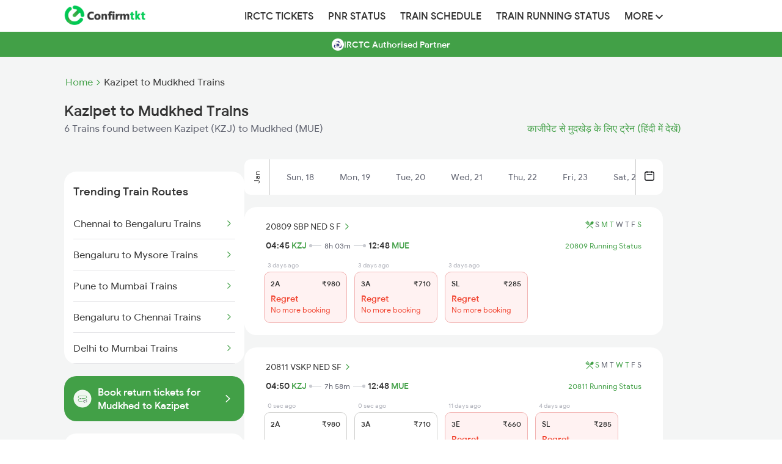

--- FILE ---
content_type: text/html; charset=UTF-8
request_url: https://www.confirmtkt.com/trains/kazipet-to-mudkhed-train-tickets
body_size: 34832
content:
<!doctype html>

<html lang="en" ⚡>

<head>
  <script async src="https://cdn.ampproject.org/v0.js"></script>
  <style amp-boilerplate>
  body {
    -webkit-animation: -amp-start 8s steps(1, end) 0s 1 normal both;
    -moz-animation: -amp-start 8s steps(1, end) 0s 1 normal both;
    -ms-animation: -amp-start 8s steps(1, end) 0s 1 normal both;
    animation: -amp-start 8s steps(1, end) 0s 1 normal both
  }

  @-webkit-keyframes -amp-start {
    from {
      visibility: hidden
    }

    to {
      visibility: visible
    }
  }

  @-moz-keyframes -amp-start {
    from {
      visibility: hidden
    }

    to {
      visibility: visible
    }
  }

  @-ms-keyframes -amp-start {
    from {
      visibility: hidden
    }

    to {
      visibility: visible
    }
  }

  @-o-keyframes -amp-start {
    from {
      visibility: hidden
    }

    to {
      visibility: visible
    }
  }

  @keyframes -amp-start {
    from {
      visibility: hidden
    }

    to {
      visibility: visible
    }
  }
  </style><noscript>
    <style amp-boilerplate>
    body {
      -webkit-animation: none;
      -moz-animation: none;
      -ms-animation: none;
      animation: none
    }
    </style>
  </noscript>
  <script async custom-element="amp-analytics" src="https://cdn.ampproject.org/v0/amp-analytics-0.1.js"></script>
  <script async custom-element="amp-social-share" src="https://cdn.ampproject.org/v0/amp-social-share-0.1.js">
  </script>

  <meta charset="utf-8">
  <meta http-equiv="X-UA-Compatible" content="IE=edge">

  <meta name="robots" content="index, follow" />
  <meta name="description" content="Book confirmed Kazipet to Mudkhed train tickets with ConfirmTkt online. Check Kazipet to Mudkhed ticket fare, seat availability & timetable for 6 trains.">
  <meta name="keywords" content="Kazipet to Mudkhed trains, Kazipet to Mudkhed train tickets, Kazipet to Mudkhed train seat availability, Kazipet to Mudkhed train fare, Kazipet to Mudkhed train timings, Kazipet to Mudkhed train duration">
  <meta content="width=device-width, initial-scale=1.0" name="viewport">

  <meta property="og:type" content="website" />
  <meta property="og:title" content="Kazipet to Mudkhed Trains: Book from 6 Trains, Check Fares, Timetable" />
  <meta property="og:description" content="Book confirmed Kazipet to Mudkhed train tickets with ConfirmTkt online. Check Kazipet to Mudkhed ticket fare, seat availability & timetable for 6 trains." />
  <meta property="og:url" content="https://www.confirmtkt.com/trains/kazipet-to-mudkhed-train-tickets" />
  <meta property="og:image" content="https://www.confirmtkt.com/favicon.ico" />

  <meta name="twitter:card" content="summary" />
  <meta name="twitter:site" content="@confirmtkt" />
  <meta name="twitter:title" content="Kazipet to Mudkhed Trains: Book from 6 Trains, Check Fares, Timetable" />
  <meta name="twitter:description" content="Book confirmed Kazipet to Mudkhed train tickets with ConfirmTkt online. Check Kazipet to Mudkhed ticket fare, seat availability & timetable for 6 trains." />
  <meta name="twitter:image" content="https://www.confirmtkt.com/favicon.ico" />

  <link rel="preload" href="https://cdn.confirmtkt.com/img/banner/downloadapp/
b7327b4d50a6e6f6cd602a853add4d22.webp" as="image">
  <link rel="canonical" href="https://www.confirmtkt.com/trains/kazipet-to-mudkhed-train-tickets" />
  <link rel='alternate' href="https://confirmtktapp.sng.link/Bcudb/q2o4?_dl=confirmtkt%3A%2f%2flandOnListing%3Fsrc%3DKZJ%26dest%3DMUE%26doj%3D19-01-2026" />

  <link rel="alternate" hreflang="en" href="https://www.confirmtkt.com/trains/kazipet-to-mudkhed-train-tickets" />
  <link rel="alternate" hreflang="hi" href="https://www.confirmtkt.com/hi/trains/kazipet-to-mudkhed-train-tickets" />

  <link rel="preload" href="https://cdn.confirmtkt.com/fonts/ixisans/ixi_regular.woff2" as="font" type="font/woff2"
    crossorigin />
  <link rel="preload" href="https://cdn.confirmtkt.com/fonts/ixisans/ixi_medium.woff2" as="font" type="font/woff2"
    crossorigin />


  <link rel="icon" href="/favicon.ico">
  <title>Kazipet to Mudkhed Trains: Book from 6 Trains, Check Fares, Timetable</title>

  <style amp-custom>
    @font-face {
    font-family: 'ixi-sans';
    font-style: normal;
    font-weight: 400;
    font-display: swap;
    src:
      url('https://cdn.confirmtkt.com/fonts/ixisans/ixi_regular.woff2') format('woff2'),
      url('https://cdn.confirmtkt.com/fonts/ixisans/ixi_regular.woff') format('woff');
    /* Font metric overrides to reduce layout shift */
    ascent-override: 90%;
    descent-override: 22%;
    line-gap-override: 0%;
  }

  @font-face {
    font-family: 'ixi-sans';
    font-style: normal;
    font-weight: 500;
    font-display: swap;
    src:
      url('https://cdn.confirmtkt.com/fonts/ixisans/ixi_medium.woff2') format('woff2'),
      url('https://cdn.confirmtkt.com/fonts/ixisans/ixi_medium.woff') format('woff');
    /* Font metric overrides to reduce layout shift */
    ascent-override: 90%;
    descent-override: 22%;
    line-gap-override: 0%;
  }

  /* Utility Classes */
  .d-flex {
    display: flex;
  }

  .d-block {
    display: block;
  }

  .d-none {
    display: none;
  }

  .flex-center {
    display: flex;
    align-items: center;
    justify-content: center;
  }

  .flex-between {
    display: flex;
    justify-content: space-between;
    align-items: center;
  }

  .flex-column {
    display: flex;
    flex-direction: column;
  }

  .text-center {
    text-align: center;
  }

  .text-right {
    text-align: right;
  }

  .cursor-pointer {
    cursor: pointer;
  }

  .position-relative {
    position: relative;
  }

  .position-sticky {
    position: sticky;
  }

  .overflow-hidden {
    overflow: hidden;
  }

  .overflow-x-scroll {
    overflow-x: scroll;
  }

  .w-100 {
    width: 100%;
  }

  .h-100 {
    height: 100%;
  }

  .m-0 {
    margin: 0;
  }

  .mt-3 {
    margin-top: 3px;
  }

  .mt-12 {
    margin-top: 12px
  }

  .mt-40 {
    margin-top: 40px;
  }

  .mb-10 {
    margin-bottom: 10px;
  }

  .mt-20 {
    margin-top: 20px;
  }

  .mb-20 {
    margin-bottom: 20px;
  }

  .p-0 {
    padding: 0;
  }

  .p-10 {
    padding: 10px;
  }

  .p-15 {
    padding: 15px;
  }
  .p-15px {
    padding: 15px;
  }

  .p-20 {
    padding: 20px;
  }

  .px-15 {
    padding-left: 15px;
    padding-right: 15px;
  }

  .fs-12 {
    font-size: 12px;
  }

  .fs-14 {
    font-size: 14px;
  }

  .fs-16 {
    font-size: 16px;
  }

  .fs-18 {
    font-size: 18px;
  }

  .fs-20 {
    font-size: 20px;
  }

  .fs-24 {
    font-size: 24px;
  }

  .fw-400 {
    font-weight: 400;
  }

  .fw-500 {
    font-weight: 500;
  }

  .fw-600 {
    font-weight: 600;
  }

  .fw-700 {
    font-weight: 700;
  }

  .text-white {
    color: #fff;
  }

  .text-gray {
    color: #333;
  }

  .text-muted {
    color: #858585;
  }

  .text-primary {
    color: #42a047;
  }

  .text-danger {
    color: #d9534f;
  }

  .text-warning {
    color: #D48002;
  }

  .text-success {
    color: #42A047;
  }

  .text-error {
    color: #f1422e;
  }

  .text-dark-gray {
    color: #5E616E;
  }

  .bg-white {
    background-color: #fff;
  }

  .bg-gray {
    background-color: #333;
  }

  .bg-light-gray {
    background-color: #F4F5F5;
  }

  .bg-mobile-gray {
    background-color: #eaeaea;
  }

  .bg-primary {
    background-color: #42a047;
  }

  .bg-success {
    background-color: #F0F7F0;
  }

  .bg-warning {
    background-color: #FFF5E5;
  }

  .bg-error {
    background-color: #FFF2F2;
  }

  .border-radius {
    border-radius: 4px;
  }

  .border-radius-xl {
    border-radius: 20px;
  }

  .shadow {
    box-shadow: 0 3px 7px 0 rgba(0, 0, 0, .28);
  }

  .shadow-sm {
    box-shadow: 0 1px 3px 0 rgba(0, 0, 0, .28);
  }

  .text-decoration-none {
    text-decoration: none;
  }

  .list-style-none {
    list-style: none;
  }

  .list-style-circle {
    list-style: circle;
  }

  .float-left {
    float: left;
  }

  .vertical-align-middle {
    vertical-align: middle;
  }

  .white-space-nowrap {
    white-space: nowrap;
  }

  .text-overflow-ellipsis {
    text-overflow: ellipsis;
  }

  .z-index-100 {
    z-index: 100;
  }

  .gap-2 {
    gap: 2px;
  }

  .gap-10 {
    gap: 10px;
  }

  .gap-20 {
    gap: 20px;
  }

  .min-height-70vh {
    min-height: 70vh;
  }

  .max-width-100 {
    max-width: 100%;
  }

  .table-layout-fixed {
    table-layout: fixed;
  }

  .filter-invert-bright {
    filter: invert(1) brightness(2);
  }

  .color-unset {
    color: unset;
  }

  html {
    font-family: 'ixi-sans';
    -webkit-text-size-adjust: 100%;
    -ms-text-size-adjust: 100%
  }

  body {
    margin: 0
  }

  footer,
  header,
  nav {
    display: block
  }

  a {
    background-color: transparent
  }

  a:active,
  a:hover {
    outline: 0
  }

  h1 {
    margin: .67em 0;
    font-size: 2em
  }

  img {
    border: 0
  }

  button {
    margin: 0;
    font: inherit;
    color: inherit
  }

  button {
    overflow: visible
  }

  button {
    text-transform: none
  }

  button {
    -webkit-appearance: button;
    cursor: pointer
  }

  button::-moz-focus-inner {
    padding: 0;
    border: 0
  }
/* Header App Download Styles */
.header-app-download {
  display: flex;
  align-items: center;
  justify-content: space-between;
  gap: 16px;
  background-color: #42A047;
  border-radius: 0;
  margin: 0;
  width: 100%;
  font-family: "ixi-sans";
  position: relative;
  z-index: 1000;
  height: 80px;
}

.app-info {
  display: flex;
  align-items: center;
  gap: 12px;
  flex: 1;
}

.app-icon {
  flex-shrink: 0;
}

.app-icon img,
.app-icon amp-img {
  width: 40px;
  height: 40px;
  border: 1px solid #FFFFFF66;
  border-radius: 8px;
  background-color: rgba(255, 255, 255, 0.1);
}

.app-details {
  display: flex;
  flex-direction: column;
  gap: 4px;
}

.app-name {
  font-size: 12px;
  color: #FFFFFF;
  font-weight: 500;
  opacity: 0.9;
}

.main-heading {
  font-size: 12px;
  color: #FFFFFF;
  font-weight: 500;
  line-height: 1.2;
}

.rating-section {
  display: flex;
  align-items: center;
  gap: 8px;
}

.stars {
  display: flex;
  gap: 1px;
}

.star-rating {
  width: 60px;
  height: 12px;
  object-fit: contain;
}

.rating-text {
  font-size: 10px;
  color: #FFFFFF;
  font-weight: 400;
  opacity: 0.9;
}

.trusted-text {
  font-size: 10px;
  color: #FFFFFF;
  font-weight: 400;
  opacity: 0.8;
}

.download-button {
  background-color: #FFFFFF;
  color: #000000;
  padding: 12px 24px;
  border-radius: 8px;
  font-weight: 500;
  font-size: 16px;
  cursor: pointer;
  flex-shrink: 0;
  text-align: center;
  min-width: 80px;
  transition: opacity 0.2s ease;
  text-decoration: none;
}

.download-button:hover {
  opacity: 0.9;
  text-decoration: none;
}

.app-download-sticky-header {
  text-decoration: none;
}

.app-download-sticky-header:hover {
  text-decoration: none;
}

@media (max-width: 480px) {
  .header-app-download {
    padding: 12px 16px;
    gap: 12px;
    margin: 0;
  }

  .main-heading {
    font-size: 12px;
  }

  .download-button {
    padding: 10px 20px;
    font-size: 14px;
    font-weight: 500;
    min-width: 70px;
  }
}
/* Bottom Sheet Popup Styles */
.bottom-sheet-popup {
  position: fixed;
  bottom: 0;
  left: 0;
  width: 100%;
  z-index: 9999;
  box-shadow: none;
  box-sizing: border-box;
  background-color: transparent;
  background: none;
}

.bottom-sheet-popup img {
  width: 100%;
  height: auto;
  display: block;
}

.bottom-sheet-overlay {
  position: fixed;
  top: 0;
  left: 0;
  width: 100%;
  height: 100%;
  background-color: rgba(0, 0, 0, 0.5);
}

.bottom-sheet-popup, .bottom-sheet-overlay {
  opacity: 0;
  visibility: hidden;
  animation: show 0.5s ease forwards;
  animation-delay: 5s;
}

@keyframes show {
  to {
    opacity: 1;
    visibility: visible;
  }
}

.circle-overlay {
  position: absolute;
  top: 10px;
  right: 10px;
  background-color: white;
  border-radius: 50%;
  display: flex;
  justify-content: center;
  align-items: center;
  width: 22px;
  height: 22px;
  z-index: 9999;
}

.close-icon {
  background: white;
  font-size: 12px;
  cursor: pointer;
  color: #5E616E;
  z-index: 9999;
}

  /*! Source: https://github.com/h5bp/html5-boilerplate/blob/master/src/css/main.css */
  @media print {

    *,
    :after,
    :before {
      color: #000;
      text-shadow: none;
      background: 0 0;
      -webkit-box-shadow: none;
      box-shadow: none
    }

    a,
    a:visited {
      text-decoration: underline
    }

    a[href]:after {
      content: " ("attr(href) ")"
    }

    a[href^="#"]:after {
      content: ""
    }

    img {
      page-break-inside: avoid
    }

    img {
      max-width: 100%
    }

    h2,
    h3,
    p {
      orphans: 3;
      widows: 3
    }

    h2,
    h3 {
      page-break-after: avoid
    }
  }

  * {
    -webkit-box-sizing: border-box;
    -moz-box-sizing: border-box;
    box-sizing: border-box
  }

  :after,
  :before {
    -webkit-box-sizing: border-box;
    -moz-box-sizing: border-box;
    box-sizing: border-box
  }

  html {
    font-size: 10px;
    -webkit-tap-highlight-color: transparent
  }

  body {
    font-family: 'ixi-sans';
    font-size: 14px;
    line-height: 1.42857143;
    color: #333;
    background-color: #fff
  }

  button {
    font-family: 'ixi-sans';
    font-size: inherit;
    line-height: inherit
  }

  a {
    color: #42a047;
    text-decoration: none
  }

  a:focus,
  a:hover {
    color: #42a047;
    text-decoration: underline
  }

  a:focus {
    /* outline: thin dotted; */
    /* outline: 5px auto -webkit-focus-ring-color; */
    outline-offset: -2px
  }

  img {
    vertical-align: middle
  }

  h1,
  h2,
  h3,
  h4,
  h5 {
    font-family: 'ixi-sans';
    font-weight: 500;
    line-height: 1.1;
    color: inherit
  }

  h1,
  h2,
  h3 {
    margin-top: 20px;
    margin-bottom: 10px
  }

  h4,
  h5 {
    margin-top: 10px;
    margin-bottom: 10px
  }

  h1 {
    font-size: 24px
  }

  h2 {
    font-size: 18px
  }

  h3 {
    font-size: 16px
  }

  h4 {
    font-size: 14px
  }

  h5 {
    font-size: 14px
  }

  p {
    margin: 0 0 10px
  }

  .text-right {
    text-align: right
  }

  ul {
    margin-top: 0;
    margin-bottom: 10px
  }

  address {
    margin-bottom: 20px;
    font-style: normal;
    line-height: 1.42857143
  }

  .container {
    padding-right: 15px;
    padding-left: 15px;
    margin-right: auto;
    margin-left: auto
  }

  @media (min-width:768px) {
    .container {
      width: 750px
    }
  }

  @media (min-width:992px) {
    .container {
      width: 970px
    }
  }

  @media (min-width:1200px) {
    .container {
      width: 1100px
    }
  }

  .container-fluid {
    padding-right: 15px;
    padding-left: 15px;
    margin-right: auto;
    margin-left: auto
  }

  .row {
    margin-right: -15px;
    margin-left: -15px
  }

  .col-md-1,
  .col-md-12,
  .col-md-2,
  .col-md-3,
  .col-xs-11 {
    position: relative;
    min-height: 1px;
    padding-right: 15px;
    padding-left: 15px
  }

  .col-xs-11 {
    float: left
  }

  .col-xs-11 {
    width: 91.66666667%
  }

  .col-xs-offset-1 {
    margin-left: 8.33333333%
  }

  @media (min-width:992px) {

    .col-md-1,
    .col-md-12,
    .col-md-2,
    .col-md-3 {
      float: left
    }

    .col-md-12 {
      width: 100%
    }

    .col-md-3 {
      width: 25%
    }

    .col-md-2 {
      width: 16.66666667%
    }

    .col-md-1 {
      width: 8.33333333%
    }
  }

  .btn {
    display: inline-block;
    padding: 6px 12px;
    margin-bottom: 0;
    font-size: 14px;
    font-weight: 400;
    line-height: 1.42857143;
    text-align: center;
    white-space: nowrap;
    vertical-align: middle;
    -ms-touch-action: manipulation;
    touch-action: manipulation;
    cursor: pointer;
    -webkit-user-select: none;
    -moz-user-select: none;
    -ms-user-select: none;
    user-select: none;
    background-image: none;
    border: 1px solid transparent;
    border-radius: 4px
  }

  .btn:active:focus,
  .btn:focus {
    /* outline: thin dotted; */
    /* outline: 5px auto -webkit-focus-ring-color; */
    outline-offset: -2px
  }

  .btn:focus,
  .btn:hover {
    /* color: #333; */
    text-decoration: none
  }

  .btn:active {
    background-image: none;
    outline: 0;
    -webkit-box-shadow: inset 0 3px 5px rgba(0, 0, 0, .125);
    box-shadow: inset 0 3px 5px rgba(0, 0, 0, .125)
  }

  .btn-default {
    color: #333;
    background-color: #fff;
    border-color: #ccc
  }

  .btn-default:focus {
    color: #333;
    /* background-color: #e6e6e6; */
    border-color: #8c8c8c
  }

  .btn-default:hover {
    color: #333;
    /* background-color: #e6e6e6; */
    border-color: #adadad
  }

  .btn-default:active {
    color: #333;
    /* background-color: #e6e6e6; */
    border-color: #adadad
  }

  .btn-default:active:focus,
  .btn-default:active:hover {
    color: #333;
    /* background-color: #d4d4d4; */
    border-color: #8c8c8c
  }

  .btn-default:active {
    background-image: none
  }

  .btn-danger {
    color: #fff;
    background-color: #d9534f;
    border-color: #d43f3a
  }

  .btn-danger.focus,
  .btn-danger:focus {
    color: #fff;
    background-color: #c9302c;
    border-color: #761c19
  }

  .btn-danger:hover {
    color: #fff;
    background-color: #c9302c;
    border-color: #ac2925
  }

  .btn-danger.active,
  .btn-danger:active,
  .open>.dropdown-toggle.btn-danger {
    color: #fff;
    background-color: #c9302c;
    border-color: #ac2925
  }

  .btn-danger.active.focus,
  .btn-danger.active:focus,
  .btn-danger.active:hover,
  .btn-danger:active.focus,
  .btn-danger:active:focus,
  .btn-danger:active:hover,
  .open>.dropdown-toggle.btn-danger.focus,
  .open>.dropdown-toggle.btn-danger:focus,
  .open>.dropdown-toggle.btn-danger:hover {
    color: #fff;
    background-color: #ac2925;
    border-color: #761c19
  }

  .btn-danger.active,
  .btn-danger:active,
  .open>.dropdown-toggle.btn-danger {
    background-image: none
  }

  .btn-danger.disabled,
  .btn-danger.disabled.active,
  .btn-danger.disabled.focus,
  .btn-danger.disabled:active,
  .btn-danger.disabled:focus,
  .btn-danger.disabled:hover,
  .btn-danger[disabled],
  .btn-danger[disabled].active,
  .btn-danger[disabled].focus,
  .btn-danger[disabled]:active,
  .btn-danger[disabled]:focus,
  .btn-danger[disabled]:hover,
  fieldset[disabled] .btn-danger,
  fieldset[disabled] .btn-danger.active,
  fieldset[disabled] .btn-danger.focus,
  fieldset[disabled] .btn-danger:active,
  fieldset[disabled] .btn-danger:focus,
  fieldset[disabled] .btn-danger:hover {
    background-color: #d9534f;
    border-color: #d43f3a
  }

  .btn-danger .badge {
    color: #d9534f;
    background-color: #fff
  }

  .btn-sm {
    padding: 5px 10px;
    font-size: 12px;
    line-height: 1.5;
    border-radius: 3px
  }

  .collapse {
    display: none
  }

  .nav {
    padding-left: 0;
    margin-bottom: 0;
    list-style: none
  }

  .nav>li {
    position: relative;
    display: block
  }

  .nav>li>a {
    position: relative;
    display: block;
    padding: 10px 12px
  }

  .nav>li>a:focus,
  .nav>li>a:hover {
    text-decoration: none;
    background-color: #eee
  }

  @media (min-width:768px) {
    .navbar-header {
      float: left
    }
  }

  .navbar-collapse {
    padding-right: 15px;
    padding-left: 15px;
    overflow-x: visible;
    -webkit-overflow-scrolling: touch;
    border-top: 1px solid transparent;
    -webkit-box-shadow: inset 0 1px 0 rgba(255, 255, 255, .1);
    box-shadow: inset 0 1px 0 rgba(255, 255, 255, .1)
  }

  @media (min-width:768px) {
    .navbar-collapse {
      width: auto;
      border-top: 0;
      -webkit-box-shadow: none;
      box-shadow: none
    }

    .navbar-collapse.collapse {
      display: block;
      height: auto;
      padding-bottom: 0;
      overflow: visible
    }
  }

  .container-fluid>.navbar-collapse,
  .container-fluid>.navbar-header {
    margin-right: -15px;
    margin-left: -15px
  }

  @media (min-width:768px) {

    .container-fluid>.navbar-collapse,
    .container-fluid>.navbar-header {
      margin-right: 0;
      margin-left: 0
    }
  }

  .navbar-brand {
    float: left;
    height: 50px;
    padding: 15px 0;
    margin: 0;
  }

  .navbar-brand:focus,
  .navbar-brand:hover {
    text-decoration: none
  }

  .navbar-brand>img {
    display: block
  }

  .navbar-nav {
    margin: 0 0;
  }

  .navbar-default {
    background-color: #f8f8f8;
    border-color: #e7e7e7
  }

  .navbar-default .navbar-brand {
    color: #777
  }

  .navbar-default .navbar-brand:focus,
  .navbar-default .navbar-brand:hover {
    color: #5e5e5e;
    background-color: transparent
  }

  .navbar-default .navbar-collapse {
    border-color: #e7e7e7
  }

  .breadcrumb {
    padding: 8px 15px;
    margin-bottom: 20px;
    list-style: none;
    background-color: #f5f5f5;
    border-radius: 4px
  }

  .breadcrumb>li {
    display: inline-block
  }

  .breadcrumb>li+li:before {
    padding: 0 5px;
    color: #ccc;
    content: "/\00a0"
  }

  .container-fluid:after,
  .container-fluid:before,
  .container:after,
  .container:before,
  .nav:after,
  .nav:before,
  .navbar-collapse:after,
  .navbar-collapse:before,
  .navbar-header:after,
  .navbar-header:before,
  .row:after,
  .row:before {
    display: table;
    content: " "
  }

  .container-fluid:after,
  .container:after,
  .nav:after,
  .navbar-collapse:after,
  .navbar-header:after,
  .row:after {
    clear: both
  }

  * {
    font-family: 'ixi-sans'
  }

  body {
    font-family: 'ixi-sans';
    overflow-x: hidden
  }

  .authorized-partner-label {
    background-color: #42a047;
    text-align: center;
    color: #fff;
    margin-bottom: 30px;
    display: flex;
    gap: 8px;
    align-items: center;
    justify-content: center;
  }

  .authorized-partner-label p {
    font-size: 14px;
    font-weight: 500;
    margin-top: 11px;
  }

  .authorized-partner-logo {
    border-radius: 4px;
  }

  .coupon {
    width: 70%;
    padding: 10px;
    margin: auto;
    cursor: pointer;
    box-shadow: 0 3px 7px 0 rgba(0, 0, 0, .28)
  }

  ul>li {
    list-style: none
  }

  .shadow {
    box-shadow: 0 3px 7px 0 rgba(0, 0, 0, .28)
  }

  .urls {
    text-decoration: none;
    color: #444343
  }

  .toptrainsroutes {
    width: 80%;
    margin-left: 10%;
    margin-top: 20px;
    padding: 20px;
    box-shadow: 0 3px 7px 0 rgba(0, 0, 0, .28)
  }

  .popularRoutes {
    width: 50%;
    padding: 20px;
    box-shadow: 0 3px 7px 0 rgba(0, 0, 0, .28);
    margin-right: 10px
  }

  .popularRoutes li,
  .toptrainsroutes li {
    margin-bottom: 10px;
    font-size: 16px;
  }

  .operator {
    margin-bottom: 10px;
    border: solid 1px #e2e2e2;
    box-shadow: 1px 1px 2px #e2e2e2
  }

  .operator1 {
    margin-bottom: 10px;
    margin-top: 5px;
    border: solid 1px #e2e2e2;
    box-shadow: 1px 1px 2px #e2e2e2;
    width: 95%;
    margin-left: 2.5%
  }

  .traindata {
    min-height: 100px;
    padding: 10px;
    text-align: center
  }

  .headers {
    font-size: 14px;
    color: grey;
    margin-top: 10px;
    font-weight: 700
  }

  .generic {
    padding: 20px;
    box-shadow: 0 1px 3px 0 rgba(0, 0, 0, .28);
    cursor: pointer
  }

  .ques {
    font-weight: 700
  }

  .Faqs {
    padding: 20px;
    border: solid 1px #e2e2e2;
    margin-top: 20px
  }

  .Faqs pre {
    margin: 0;
    white-space: pre-line;
  }

  .Imptrains {
    display: flex;
    margin-top: 20px;
    text-align: center
  }

  .price {
    float: left
  }

  .social-icons {
    color: #fff
  }

  .social-widget ul.social-icons li a i {
    font-size: 1.4em;
    width: 36px;
    height: 36px;
    color: #fff;
    line-height: 36px;
    text-align: center;
    display: block;
    border-radius: 2px
  }

  .facebook i {
    background-color: #507cbe
  }

  .twitter i {
    background-color: #63cdf1
  }

  .google i {
    background-color: #f16261
  }

  ul {
    list-style: none outside none;
    padding-left: 0;
    margin: 0
  }

  .social-widget ul.social-icons li {
    display: inline-block;
    margin-right: 4px;
    margin-bottom: 4px
  }

  .footer-refreshed-heading {
    font-weight: 400;
    font-size: 16px;
    margin-bottom: 10px;
    color: #333;
  }

  .nodata {
    display: flex;
    flex-direction: column;
    align-items: center;
    gap: 16px;
    min-height: 70vh;
    margin-bottom: 5rem;
    background-color: #F4F5F5;

    max-width: 50vh;  }

  .nodata-search {
    text-align: center;
    margin: 48px 0;
    font-size: 16px;
    font-weight: 500;
  }

  .nodata>button {
    font-size: 16px;
    font-weight: 500;
    color: #42a047;
    background: #fff;
    padding: 14px 24px;
    border-radius: 6px;
    border: solid 1px #42a047;
    width: 100%;
  }

  .nodata>span {
    color: #858585;
    font-size: 14px;
  }

  .column {
    float: left;
    width: 60%;
  }

  .breadcrumb {
    padding: 4px
  }

  .main-header {
    background-color: #fff;
    box-shadow: 0 6px 6px 0 rgba(187, 187, 187, 0.2);
  }

  body {
    font-family: 'ixi-sans';
  }

  img {
    vertical-align: middle;
  }

  /* Responsive images */
  .img-responsive {
    display: block;
    max-width: 100%;
    height: auto;
  }

  /* Navbar and Header styles */
  .navbar {
    width: 1100px;
    margin: 0 auto;
    padding-left: 15px;
    padding-right: 15px;
  }

  .navbar-nav {
    display: flex;
    align-items: center;
    height: 52px;
  }

  .navbar-nav>li {
    position: relative;
    display: block;
  }

  .navbar-nav>li>a {
    color: #333;
    font-size: 16px;
    font-weight: 500;
    font-family: 'ixi-sans';
    text-transform: uppercase;
  }

  .navbar-nav>li>a:hover {
    color: #42a047;
    background: transparent;
  }

  .navbar-brand {
    height: 50px;
    float: left;
    display: flex;
    align-items: center;
    margin-right: 150px;
  }

  header .navbar-brand img {
    vertical-align: middle;
  }

  header button {
    border: 1px solid #913018;
    border-radius: 5px;
  }

  .icon-bar {
    background-color: #ec6140;
  }

  .pull-right {
    /* float: right; */
  }

  .navbar-elements-gap {
    gap: 10px;
  }

  /* Dropdown styles */
  .dropdown {
    position: relative;
  }

  .dropdown-toggle {
    cursor: pointer;
  }

  .dropdown-toggle:focus {
    outline: 0;
  }

  .dropdown-menu {
    position: absolute;
    top: 100%;
    left: 0;
    z-index: 1000;
    display: none;
    float: left;
    min-width: 160px;
    padding: 5px 0;
    margin: 0;
    font-size: 14px;
    text-align: left;
    list-style: none;
    background-color: #fff;
    background-clip: padding-box;
    border-radius: 4px;
    box-shadow: 0 6px 12px rgba(0, 0, 0, .175);
    margin-top: -15px;
  }

  .dropdown-menu>li {
    position: relative;
  }

  .dropdown-menu>li>a {
    display: block;
    padding: 3px 20px;
    clear: both;
    font-weight: 400;
    line-height: 1.42857143;
    color: #333;
    white-space: nowrap;
    text-decoration: none;
  }

  .dropdown-menu>li>a:focus,
  .dropdown-menu>li>a:hover {
    color: #262626;
    text-decoration: none;
    background-color: #f5f5f5;
  }

  .dropdown-toggle:hover~.dropdown-menu,
  .dropdown-menu:hover {
    display: block;
  }

  /* Clearfix for various elements */
  .container-fluid:after,
  .container-fluid:before,
  .nav:after,
  .nav:before,
  .navbar-collapse:after,
  .navbar-collapse:before,
  .navbar-header:after,
  .navbar-header:before,
  .navbar:after,
  .navbar:before,
  .row:after,
  .row:before {
    display: table;
    content: " ";
  }

  .container-fluid:after,
  .nav:after,
  .navbar-collapse:after,
  .navbar-header:after,
  .navbar:after,
  .row:after {
    clear: both;
  }

  @media only screen and (max-width: 460px) {
    .brand-logo {
      padding-top: 10px
    }
  }

  .selector1 {
    float: left;
    width: 16%;
    padding: 5px
  }

  .selector {
    margin-top: 5px;
    text-align: center;
  }

  .selector:after {
    content: "";
    display: table;
    clear: both
  }

  .a {
    color: #42a047;
    font-weight: 700;
    font-size: 14px;
    margin-right: 4px
  }

  .a:hover {
    color: #42a047
  }

  h3,
  h5 {
    font-size: 24px;
    margin-top: 0px
  }

  .stnname {
    display: inline-block;
    width: 49%;
    text-overflow: ellipsis;
    overflow: hidden;
    white-space: nowrap;
  }

  .duration {
    font-size: 10px;
    position: absolute;
    top: 35%;
    left: 45%
  }

  .col {
    float: left;
    width: 33.33%;
  }

  .row:after {
    content: "";
    display: table;
    clear: both;
  }

  .line {
    margin-top: 7px;
    width: 100%;
    background: #999;
    height: 1px;
    float: left;
  }

  .point {
    margin-top: -6px;
    width: 0;
    height: 0;
    border-top: 5px solid transparent;
    border-bottom: 5px solid transparent;
    border-left: 5px solid #999;
    float: right;
  }

  h1 {
    margin: 0px;
    padding: 5px;
    font-size: 30px;
  }

  .today {
    color: #fff;
    background: #42a047;
    border: none;
    border: solid 1px #d6d6d6;
  }

  @media screen and (max-width: 600px) {
    .urls {
      text-overflow: ellipsis;
      overflow: hidden;
      white-space: nowrap;
    }



    .operator,
    .coupon,
    .generic {
      width: 90%;
      min-height: unset;
      padding: 5px
    }

    .popularRoutes,
    .toptrainsroutes {
      width: 90%;
      margin-left: 5%;
      margin-top: 0px;
    }

    .Imptrains {
      display: unset
    }

    .bread-crumb {
      font-size: 12px;
      display: flex;
    }

    .bread-crumb .list {
      color: #858585;
    }
  }

  .flexy {
    display: flex;
    justify-content: space-between;
    align-items: center;
  }

  .flex-center {
    display: flex;
    justify-content: center;
    align-items: center;
  }

  .flex {
    display: flex;
    align-items: center;
  }

  .btn-default.today:hover {
    color: #fff;
  }

  .header-mobile {
    background: #fff;
    height: 48px;
    padding: 12px 16px;
    position: -webkit-sticky;
    line-height: normal;
    width: 100%;
    z-index: 100;
    display: flex;
    justify-content: space-between;
    align-items: center;
  }

  .mobile-icon {
    width: 40px;
    justify-content: end;
  }

  .mobile-icon:focus {
    outline: none;
  }

  .content-wrap {
    padding: 15px 15px 7px 15px;
    display: flex;
    background: #fff;
  }

  .sticky {
    position: sticky;
    top: 0;
  }

  .title h1 {
    font-size: 16px;
  }

  .title .sub-text {
    color: #858585;
    font-size: 14px;
    margin: 0;
    font-weight: normal;
    margin-top: 4px;
  }

  .content-wrap .bread-crumb a {
    font-size: 12px;
  }

  .bread-crumb-desktop {
    display: flex;
    margin-bottom: 8px;
  }

  .bread-crumb-desktop a {
    font-size: 16px;
    display: flex;
    margin-left: 2px;
  }

  .content-wrap h1 {
    margin: 0;
    text-overflow: ellipsis;
    overflow: hidden;
    white-space: nowrap;
    padding: 0;
  }

  .btn-default.today {
    color: white;
    background: #42a047;
    border: none;
    border: solid 1px #42a047;
  }

  .btns-wrap {
    display: flex;
    flex-direction: row;
    gap: 10px;
  }

  .train-list-wrap {
    display: flex;
    flex-direction: column;
    margin-bottom: 20px;
  }

  .train-list-wrap-desktop {
    display: flex;
    flex-direction: column;
  }

  .train {
    background-color: #fff;
    border-radius: 2px;
    color: #000;
    padding: 15px 0;
    border-top: 1px solid #E5E4E2;
  }

  .train-desktop {
    background-color: #fff;
    border-radius: 2px;
    color: #000;
    padding: 20px;
    border-radius: 20px;
    margin-bottom: 20px;
  }

  .train-time {
    color: #333;
    font-size: 14px;
    display: flex;
    font-weight: 500;
  }

  .click-text {
    color: #42A047;
    font-size: 12px;
    font-weight: 400;
  }

  .train-duration {
    color: #5E616E;
    margin: 0 4px;
    font-size: 12px;
    font-weight: 400;
    display: flex;
    justify-content: center;
    align-items: center;
  }

  .train-duration-dot {
    background-color: #C8CAD0;
    border-radius: 9999px;
    height: 5px;
    width: 5px;
  }

  .train-duration-line {
    background-color: #C8CAD0;
    height: 1px;
    width: 15px;
  }

  .train-duration-text {
    margin-left: 5px;
    margin-right: 5px;
  }

  .train-class-card {
    display: flex;
    flex-direction: row;
    overflow: scroll;
    margin-top: 12px;
  }

  .trains-class-desktop {
    margin-right: 15px;
  }

  .train-class-card::-webkit-scrollbar {
    display: none;
  }

  .cls-item {
    background-color: #f8f8f8;
    cursor: pointer;
    display: inline-block;
    font-size: 1rem;
    -webkit-user-select: none;
    user-select: none;
    min-width: 136px;
    min-height: 84px;
    padding: 10px 10px 6px 10px;
    border-radius: 10px;
  }

  .cls-no-data {
    color: #858585;
    font-size: 12px;
    text-transform: capitalize;
  }

  .days-of-run {
    font-size: 12px;
    color: #000;
  }

  .days-of-run>.not {
    color: #e6e6e6;
  }

  .train-btns {
    font-size: 12px;
    margin-top: 12px;
  }

  .download {
    display: grid;
    grid-template-columns: 1fr auto;
    align-items: center;
    background-color: #d3e5cf;
    border-radius: 4px;
    font-size: 12px;
    box-shadow: 0 2px 4px 0 #d6d6d6;
  }

  .download>* {
    padding: 8px;
  }

  .download h3 {
    font-size: 12px;
    margin: 0;
    line-height: 1.2;
  }

  .download__book-ticket {
    font-weight: 500;
    background-color: #42a047;
    color: #fff;
    border-radius: 4px;
    border-bottom-left-radius: 0px;
    border-top-left-radius: 0px;
    height: 44px;
  }

  .prediction {
    font-size: 14px;
    margin-top: 6px;
    font-weight: 500;
  }

  .travel-guarantee {
    font-size: 12px;
    display: flex;
    align-items: center;
  }

  .low {
    color: #f1422e;
  }

  .probable {
    color: #D48002;
  }

  .confirm {
    color: #42A047;
  }

  .default {
    color: #5c5c5c;
    background-color: #fff;
    border: 1px solid #d0d0ce;
  }

  .default-avl {
    color: #5c5c5c;
  }

  .confirm-bg {
    background-color: #F0F7F0;
  }

  .probable-bg {
    background-color: #FFF5E5;
  }

  .low-bg {
    background-color: #FFF2F2;
  }

  .confirm-border {
    border: 1px solid #B3D9B5;
  }

  .probable-border {
    border: 1px solid #FFE1B3;
  }

  .low-border {
    border: 1px solid #F2B4B3;
  }

  .avl-price {
    font-size: 12px;
    font-weight: 500;
  }

  .prediction-sub {
    font-size: 12px;
    margin-bottom: 6px;
    font-weight: 400;
  }

  .cache-time {
    color: #ADAFB8;
    font-size: 10px;
    padding: 4px 6px 0;
    font-weight: 400;
    margin-bottom: 3px;
  }

  .train-availability-card {
    margin-left: 12px;
  }

  section a {
    color: #42a047;
  }


  /* FOOTER¯ */

  footer {
    background: #333;
    padding: 0;
  }

  footer h4 {
    color: #fff;
    font-size: 26px;
    margin: 10px 0;
  }

  footer h3 {
    color: #fff;
    font-size: 26px;
    margin: 10px 0;
  }

  footer .nav-list {
    display: flex;
    margin-top: 8px;
  }

  ul,
  li {
    list-style: none;
    margin: 0;
    padding: 0;
  }

  .nav-list li a {
    margin-right: 16px;
    color: #5c5c5c;
  }

  .nav-list li a:hover {
    color: #d3d3d3;
  }

  footer .copyright p {
    color: #fff;
  }

  ul.social-icons {
    display: inline-flex;
  }

  ul.social-icons li {
    margin-right: 8px;
  }

  ul.social-icons li a i {
    font-size: 1.4em;
    width: 36px;
    height: 36px;
    color: #fff;
    line-height: 36px;
    text-align: center;
    border-radius: 2px;
  }

  .facebook i {
    background-color: #507CBE;
  }

  .twitter i {
    background-color: #63CDF1;
  }

  .google i {
    background-color: #F16261;
  }

  address {
    margin: 0;
  }

  a:hover {
    text-decoration: underline;
  }

  @media screen and (max-width: 767px) {
    .footer-wrap {
      padding: 2rem;
    }


    footer h4 {
      font-size: 20px;
    }

    footer h3 {
      font-size: 20px;
    }

    footer .nav-list {
      display: flex;
      flex-wrap: wrap;
      gap: 10px;
    }

    .footer-wrap .column2 {
      display: flex;
      align-items: center;
      margin-left: -36px;
    }

    footer .row {
      margin: 0;
    }

  }

  @media screen and (min-width: 768px) {
    /* DEsktop Tablets */

    .footer-wrap {
      width: 960px;
      margin: 0 auto;
    }

    .footer-wrap .column1 {
      width: 60%;
      float: left;
    }

    footer .nav-list {
      display: flex;
      flex-wrap: wrap;
      gap: 10px;
      width: 80%;

    }

    .footer-wrap .column2 {
      width: 40%;
      float: left;
      display: flex;
      align-items: center;
    }

    footer .row {
      padding-top: 32px;
      margin: 0;
    }
  }

  .h2-header {
    font-size: 24px;
    margin-top: 0;
  }

  .faq-header {
    margin-left: 15px;
  }

  .hyperlink {
    color: #42a047;
  }

  .separator {
    padding: 0 5px;
    color: #ccc;
  }

  .breadcrumb-nav {
    padding-top: 4px;
    padding-bottom: 5px;
  }

  .visually-hidden {
    position: absolute;
    width: 1px;
    height: 1px;
    margin: -1px;
    padding: 0;
    overflow: hidden;
    clip: rect(0, 0, 0, 0);
    border: 0;
  }

  /* FOOTER ENDs */

  /* Return trip Container Mweb  Starts */
  .return-trip-cntnr {
    background-color: #42A047;
    margin-left: 15px;
    border-radius: 100px 0 0 100px;
    display: flex;
    align-items: center;
  }

  .return-trip-link {
    text-decoration: none;
    display: flex;
    padding: 10px 15px 10px 15px;
    align-items: center;
    gap: 10px;
  }

  .return-trip-text {
    color: #FFF;
    font-size: 16px;
    font-weight: 500;
  }

  /* return trip container Mweb Ends */

  /* Why Book Section Mweb Start */

  .why-book-section {
    display: flex;
    align-items: center;
    background-color: #FFF;
    padding: 15px 0px 15px 0px;
    flex-direction: column;
  }

  .why-book-section-heading {
    font-size: 18px;
    font-weight: 500;
    padding-bottom: 10px;
    padding-left: 15px;
    padding-right: 15px;
  }

  .why-book-section-placeholder {
    width: 32px;
    height: 32px;
    border-radius: 50%;
    background-color: #F4F5F5;
    margin-right: 15px;
    flex-shrink: 0;
  }

  .why-book-section-content {
    display: flex;
    flex-direction: column;
  }

  .why-book-section-content h3 {
    font-size: 16px;
    font-weight: 500;
    margin-bottom: 6px;
  }

  .why-book-section-content p {
    font-size: 12px;
    font-weight: 400;
    color: #5E616E;
  }

  .why-book-section-cntnr {
    display: flex;
  }

  .why-book-section-content-cntnr {
    padding-left: 15px;
    padding-right: 15px;
    margin: 0 auto;
    gap: 10px;
    display: flex;
    flex-wrap: wrap;
    justify-content: flex-start;
  }

  /* Why Book Section Mweb Ends */

  /* Interlinkings Mweb Start */

  .interlinking-cntnr-heading {
    background-color: #F4F5F5;
    margin: 0;
    font-size: 16px;
    font-weight: 500;
    padding: 10px 15px;
    color: #333;
  }

  .interlinking-cntnr-heading-desktop {
    margin: 0;
    font-size: 18px;
    font-weight: 500;
    padding: 20px 15px 10px 15px;
    color: #333;
    background-color: #fff;
    border-radius: 20px 20px 0 0;
  }

  .scrollable-container-desktop {
    margin-top: 20px;
  }

  .scrollable-div {
    max-height: 248px;
    overflow-y: auto;
    padding: 10px 15px;
  }

  .scrollable-div p {
    margin: 5px 0;
  }

  .scrollable-div hr {
    margin: 5px 0;
    border: none;
    border-top: 1px solid #ccc;
  }

  .scrollable-div-desktop {
    max-height: 260px;
    overflow-y: auto;
    padding: 10px 15px;
    background-color: #fff;
    border-radius: 0 0 20px 20px;
  }

  .scrollable-div-desktop p {
    margin: 5px 0;
  }

  .scrollable-div-desktop hr {
    margin: 5px 0;
    border: none;
    border-top: 1px solid #e4e4e7;
  }

  .route-link {
    text-decoration: none;
  }

  .route-link-element {
    padding-top: 10px;
    padding-bottom: 10px;
    font-size: 14px;
    font-weight: 400;
    color: #333;
  }

  .route-link-element-desktop {
    padding-top: 10px;
    padding-bottom: 10px;
    font-size: 16px;
    font-weight: 400;
    color: #333;
  }

  .route-link-container {
    display: flex;
    justify-content: space-between;
    align-items: center;
    margin-top: -6px;
    margin-bottom: -6px;
  }

  /* Interlinkings Mweb Ends */

  /* Mobile Header Starts */

  .mobile-header {
    width: 100%;
    background-color: #fff;
    padding: 10px 20px;
    position: sticky;
    top: 0;
    z-index: 1001;
  }

  .mobile-header-content {
    display: flex;
    align-items: center;
  }

  .mobile-header-icon {
    width: 24px;
    height: 24px;
    margin-right: 10px;
  }

  .mobile-header-text {
    display: flex;
    flex-direction: column;
    overflow: hidden;
    gap: 5px;
  }

  .mobile-header-title,
  .mobile-header-subtitle {
    margin: 0;
    white-space: nowrap;
    overflow: hidden;
    text-overflow: ellipsis;
  }

  .mobile-header-title {
    font-weight: 500;
    font-size: 20px;
    padding: 0;
    padding-top: 2px;
    padding-bottom: 2px;
  }

  .mobile-header-subtitle {
    font-size: 14px;
    color: #5E616E;
  }

  /* Mobile Header Ends */

  /* ExploreMore Section Mweb Starts */
  @media (max-width: 699px) {
    .explore-more-container {
      padding: 0px 15px 30px 15px;
    }
  }

  .explore-more-container-header {
    font-weight: 500;
    font-size: 18px;
    margin-bottom: 20px;
  }

  .explore-more-icons {
    display: flex;
    justify-content: space-between;
    border-radius: 20px;
    padding: 10px;
    box-shadow: 0 0 10px 0 rgba(0, 0, 0, 0.1);
    background: #fff;
  }

  .explore-more-icon-item {
    text-align: center;
    flex: 1;
    margin: 10px;
    position: relative;
  }

  .explore-more-icon-item img {
    display: block;
    margin: 0 auto 10px auto;
  }

  .explore-more-text {
    font-size: 12px;
    color: #333333;
  }

  .explore-more-link {
    text-decoration: none;
    color: inherit;
  }

  .explore-more-separator {
    display: none;
    /* Hide by default */
  }

  /* Show separators for screen sizes greater than 700px */
  @media (min-width: 700px) {
    .explore-more-container {
      margin-bottom: 50px;
      margin-top: 20px;
    }

    .explore-more-container-header {
      font-weight: 600;
      font-size: 22px;
      margin-bottom: 20px;
    }

    .explore-more-text {
      font-size: 16px;
      color: #333;
    }

    .explore-more-separator {
      display: block;
      /* Show separators */
      background-color: #C8CAD0;
      width: 1px;
      height: calc(100% - 20px);
      /* Full height minus top and bottom padding */
      position: absolute;
      top: 10px;
      /* Padding from top */
      bottom: 10px;
      /* Padding from bottom */
    }

    .explore-more-separator-1 {
      right: -5px;
      /* Adjust to be between first and second item */
    }

    .explore-more-separator-2 {
      right: -5px;
      /* Adjust to be between second and third item */
    }

    .explore-more-separator-3 {
      right: -5px;
      /* Adjust to be between third and fourth item */
    }
  }

  /* ExploreMore Section Mweb Ends */

  /* FAQ Mweb Section Starts */

  .faq-list-container {
    margin: 20px 0;
    padding-left: 15px;
    padding-right: 15px;
    padding-bottom: 10px;
  }

  .faq-list-container-desktop {
    background-color: #fff;
    margin: 0 0 20px 0;
    border-radius: 20px;
    padding: 0 20px 0 20px;
  }

  .faq-list-item {
    border-bottom: 1px solid #ccc;
    padding: 0;
  }

  .faq-list-item-desktop {
    border-bottom: 1px solid #ccc;
  }

  .faq-list-item-desktop:last-child {
    border-bottom: none;
  }

  .faq-list-question {
    cursor: pointer;
    display: flex;
    justify-content: space-between;
    align-items: center;
    padding-top: 10px;
    padding-bottom: 10px;
    margin: 0;
    list-style: none;
    position: relative;
    margin-top: 10px;
  }

  .faq-list-question-text {
    font-size: 16px;
    flex-grow: 1;
    font-weight: 500;
    margin-right: 15px;
    color: #333;
    margin-top: 0px;
  }

  .faq-list-question-text-desktop {
    font-size: 18px;
    flex-grow: 1;
    font-weight: 500;
    margin-right: 15px;
    color: #333;
    margin-top: 0px;
  }

  .faq-list-answer {
    padding-top: 0px;
    padding-bottom: 20px;
    margin: 0;
    font-size: 14px;
    color: #5E616E;
    margin-bottom: 0px;
  }

  .faq-list-answer-desktop {
    padding-top: 0px;
    padding-bottom: 20px;
    margin: 0;
    font-size: 14px;
    color: #5E616E;
    margin-bottom: 0px;
    font-weight: 400;
    line-height: 26.4px;
    margin-top: -15px;
  }

  summary::-webkit-details-marker {
    display: none;
  }

  details summary {
    position: relative;
    padding-right: 30px;
    /* Extra padding to accommodate the icon */
  }

  details summary::after {
    content: url('https://cdn.confirmtkt.com/img/icons/iui/expand_more.svg');
    position: absolute;
    right: 0;
    top: 40%;
    transform: translateY(-50%);
    width: 24px;
    height: 24px;
    filter: brightness(0) saturate(100%) invert(37%) sepia(3%) saturate(1622%) hue-rotate(194deg) brightness(98%) contrast(90%);
  }

  details[open] summary::after {
    content: url('https://cdn.confirmtkt.com/img/icons/iui/expand_less.svg');
    filter: brightness(0) saturate(100%) invert(37%) sepia(3%) saturate(1622%) hue-rotate(194deg) brightness(98%) contrast(90%);
  }

  .faq-list-heading {
    font-size: 18px;
    font-weight: 500;
  }

  .faq-list-heading-desktop {
    font-size: 22px;
    font-weight: 600;
    margin-bottom: 20px;
  }

  /* FAQ Mweb Section Ends */

  /* Calendar Section Mweb Starts */
  .calendar-slider-main-container {
    display: flex;
    align-items: stretch;
    /* Ensure all children stretch to the same height */
    border-top: 1px solid #E4E4E7;
    border-left: none;
    border-right: none;
    background-color: #fff;
  }

  .calendar-slider-main-container-desktop {
    display: flex;
    align-items: stretch;
    /* Ensure all children stretch to the same height */
    border-left: none;
    border-right: none;
    background-color: #fff;
    border-radius: 10px;
  }

  .calendar-slider-fixed-left,
  .calendar-slider-fixed-right {
    display: flex;
    justify-content: center;
    align-items: center;
    flex: 0 0 auto;
    padding: 0 10px;
    /* Only horizontal padding */
    font-size: 12px;
    text-align: center;
  }

  .calendar-slider-fixed-month {
    transform: rotate(-90deg);
    transform-origin: center;
  }

  .calendar-slider-fixed-left {
    border-right: 1px solid #ccc;
    padding-top: 10px;
  }

  .calendar-slider-fixed-right {
    border-left: 1px solid #ccc;
  }

  .calendar-slider-scrollable-dates {
    display: flex;
    overflow-x: scroll;
    -webkit-overflow-scrolling: touch;
    flex-grow: 1;
    padding: 0 0;
    align-items: center;
  }

  .calendar-slider-scrollable-dates::-webkit-scrollbar {
    display: none;
  }

  .calendar-slider-scrollable-dates {
    -ms-overflow-style: none;
    /* IE and Edge */
    scrollbar-width: none;
    /* Firefox */
  }

  .calendar-slider-date-item {
    flex: 0 0 auto;
    display: flex;
    align-items: center;
    justify-content: center;
    margin-right: 10px;
    padding: 19px 5px;
    text-align: center;
    font-size: 14px;
    color: #5E616E;
  }

  .calendar-slider-date-item.selected {
    color: #42A047;
    border-bottom: 4px solid #42A047;
    padding-bottom: 15px;
  }

  .calendar-slider-date-item-desktop {
    margin-left: 22px;
  }

  .calendar-slider-calendar-icon {
    width: 24px;
    height: 24px;
  }

  /* Calendar Section Mweb Ends */

  /* Page Content Starts */

  .content-container {
    padding-left: 15px;
    padding-right: 15px;
  }

  .content-container h2 {
    color: #333;
    font-size: 18px;
  }

  .content-container h3 {
    color: #333;
    font-size: 16px;
    margin-top: 20px;
  }

  .content-container-desktop {
    background: #fff;
    padding-left: 15px;
    padding-right: 15px;
    border-radius: 20px;
    margin-bottom: 30px;
  }

  .content-container-desktop h2 {
    color: #333;
    font-size: 22px;
    font-weight: 700;
  }

  .content-container-desktop h3 {
    color: #333;
    font-size: 18px;
    margin-top: 20px;
    font-weight: 600;
  }

  .content-text {
    font-size: 14px;
    padding-bottom: 10px;
    color: #333;
  }

  .content-text-desktop {
    font-size: 14px;
    padding-bottom: 10px;
    color: #5E616E;
    font-weight: 400;
  }

  .price-container {
    width: 100%;
    border-collapse: separate;
    margin-bottom: 20px;
    font-size: 12px;
    border: 0.5px solid #D3D3D3;
    border-radius: 15px;
    border-spacing: 0;
    overflow: hidden;
  }

  .price-container th,
  .price-container td {
    border: 0.5px solid #D3D3D3;
    padding: 8px;
    text-align: center;
    /* Center-align text */
  }

  .table-header-row {
    background-color: #E4E4E7;
  }

  .price-container .table-header-row th {
    font-size: 14px;
    font-weight: 600;
  }

  .table-wrapper {
    overflow-x: auto;
  }

  /* Page Content Ends */

  /* Booking banner CTA starts */

  .booking-banner-cta {
    padding-left: 15px;
    padding-right: 15px;
    /* padding-bottom: 15px; */
    background-color: white;
  }

  .booking-banner-cta-desktop {
    padding-bottom: 20px;
  }

  .booking-banner-cta-container {
    background-color: #033E80;
    display: flex;
    align-items: center;
    /* Vertically center-align items */
    padding-top: 8px;
    padding-bottom: 8px;
    height: 113px;
    box-sizing: border-box;
    /* Include padding in height/width */
    border-radius: 10px;
    overflow: hidden;
    /* To ensure no overflow */
    font-style: italic;
    font-family: 'ixi-sans';
  }

  .booking-banner-cta-container-web {
    display: flex;
    align-items: center;
    /* Vertically center-align items */
    padding-top: 8px;
    padding-bottom: 8px;
    height: 160px;
    box-sizing: border-box;
    /* Include padding in height/width */
    border-radius: 20px;
    overflow: hidden;
    /* To ensure no overflow */
    font-style: italic;
    font-family: 'ixi-sans';
    background-image: url('https://cdn.confirmtkt.com/img/rcb_banners/741346f31e783ee6a1c6e2d528322582.webp');
    background-size: cover;
    background-position: center;
    background-repeat: no-repeat;
  }

  .booking-banner-cta-image-container {
    flex-shrink: 0;
    height: 100%;
  }

  .booking-banner-cta-image-container img {
    height: 100%;
    width: auto;
  }

  .booking-banner-cta-image-container-desktop {
    flex-shrink: 0;
    height: 100%;
    margin-right: 24px;
  }

  .booking-banner-cta-image-container-desktop img {
    height: 100%;
    width: auto;
  }

  .booking-banner-cta-content {
    display: flex;
    flex-direction: column;
    align-items: flex-start;
    /* Left-align text and button */
    justify-content: center;
    flex-grow: 1;
    padding-left: 0;
    /* Decreased padding to account for left alignment */
    box-sizing: border-box;
    /* Include padding in width */
    min-width: 0;
    /* Ensure the flexbox container shrinks properly */
    margin-left: -35px;
  }

  .booking-banner-cta-text-container {
    color: white;
    width: 100%;
    display: flex;
    flex-direction: column;
    overflow: hidden;
  }

  .booking-banner-cta-heading {
    font-weight: 500;
    font-size: 14px;
    overflow: hidden;
    text-overflow: ellipsis;
    white-space: nowrap;
    /* Ensure text truncation */
    max-width: 100%;
    letter-spacing: 0.5px;
  }

  .booking-banner-cta-subheading {
    font-size: 14px;
    overflow: hidden;
    text-overflow: ellipsis;
    white-space: nowrap;
    /* Ensure text truncation */
    max-width: 100%;
    font-weight: 500;
    letter-spacing: 0.5px;
  }

  .booking-banner-cta-heading-desktop {
    font-weight: 600;
    font-size: 24px;
    overflow: hidden;
    text-overflow: ellipsis;
    white-space: nowrap;
    /* Ensure text truncation */
    max-width: 100%;
    letter-spacing: 0.5px;
  }

  .booking-banner-cta-subheading-desktop {
    font-size: 24px;
    overflow: hidden;
    text-overflow: ellipsis;
    white-space: nowrap;
    /* Ensure text truncation */
    max-width: 100%;
    font-weight: 600;
    letter-spacing: 0.5px;
  }

  .booking-banner-cta-highlight {
    color: #FF9E0A;
    /* Color change for "Confirmed Ticket" */
  }

  .booking-banner-cta-book-button {
    background-color: #42A047;
    border: none;
    color: white;
    padding: 5px 6px;
    /* Adjusted padding for larger button */
    font-size: 14px;
    /* Larger button text */
    display: inline-block;
    border-radius: 5px;
    cursor: pointer;
    align-self: flex-start;
    /* Align the button to the left within the column */
    margin-top: 10px;
    /* Added margin-top for gap between text and button */
    font-style: normal;
    font-weight: 500;
    width: 105px;
  }

  .booking-banner-cta-book-button-desktop {
    background-color: #42A047;
    border: none;
    color: white;
    padding: 5px 6px;
    /* Adjusted padding for larger button */
    font-size: 16px;
    /* Larger button text */
    display: inline-block;
    border-radius: 5px;
    cursor: pointer;
    align-self: flex-start;
    /* Align the button to the left within the column */
    margin-top: 10px;
    /* Added margin-top for gap between text and button */
    font-style: normal;
    font-weight: 500;
    width: 172px;
    height: 40px;
  }

  /* Booking banner CTA ends */

  .seperator {
    height: 10px;
    background-color: #F4F5F5;
  }

  .desktop-seperator {
    height: 20px;
    background-color: #F4F5F5;
  }

  .content-seperator {
    border: 0.5px solid #E5E4E2;
  }

  .pantry {
    filter: grayscale(1);
    opacity: .3;
  }

  .no-border {
    border-top: none;
  }

  /* Footer Starts */
  .footer-refreshed {
    background-color: #F0F7F0;
    padding: 30px 0;
  }

  .footer-refreshed-content-mobile {
    max-width: 1200px;
    margin: 0 auto;
    padding: 0 20px;
    display: flex;
    flex-direction: column;
    align-items: center;
    text-align: center;
  }

  .footer-refreshed-logo,
  .footer-refreshed-socials,
  .footer-refreshed-desktop-logo,
  .footer-refreshed-copyright,
  .footer-refreshed-text {
    margin-bottom: 20px;
  }

  .mobi-partner-cntnr {
    margin-bottom: 20px;
  }

  .footer-refreshed-desktop-logo {
    margin-top: 9px;
  }

  .footer-refreshed-text {
    font-weight: 400;
    font-size: 14px;
    color: #5E616E;
  }

  .footer-refreshed-partner {
    font-weight: 500;
    font-size: 16px;
    margin-bottom: 12px;
    color: #333;
  }

  .footer-refreshed-follow {
    font-weight: 500;
    font-size: 16px;
    margin-bottom: 20px;
    color: #333;
  }

  .footer-refreshed-socials {
    display: flex;
    gap: 20px;
  }

  .footer-refreshed-socials img {
    width: 32px;
    height: 32px;
    display: block;
    /* Fix */
    margin: 0;
    /* Reset margin */
    padding: 0;
    /* Reset padding */
  }

  .footer-refreshed-copyright {
    font-size: 14px;
    color: #5E616E;
  }

  .footer-refreshed-content-desktop {
    max-width: 1200px;
    margin: 0 auto;
    display: grid;
    column-gap: 40px;
  }

  .footer-seperator-desktop {
    height: 5px;
    background-color: #fff;
  }

  .footer-refreshed-column {
    display: flex;
    flex-direction: column;
  }

  .footer-refreshed-column h3 {
    font-weight: 500;
    font-size: 16px;
    margin-bottom: 10px;
    color: #333;
  }

  .footer-refreshed-column h4 {
    font-weight: 400;
    font-size: 16px;
    margin-bottom: 10px;
    color: #333;
  }

  .footer-refreshed-column a {
    color: #5E616E;
    font-weight: 400;
    font-size: 14px;
    text-decoration: none;
    margin-bottom: 5px;
  }

  .footer-refreshed-column a:hover {
    text-decoration: underline;
  }

  .footer-refreshed-separator {
    grid-column: span 8;
    height: 1px;
    background-color: #D9ECDA;
    margin: 30px 0;
  }

  .footer-refreshed-socials-desktop {
    display: flex;
    gap: 20px;
  }

  .footer-refreshed-socials-desktop a {
    text-align: center;
  }

  .footer-refreshed-socials-desktop img {
    width: 32px;
    height: 32px;
  }

  .footer-refreshed-copyright-desktop {
    grid-column: span 8;
    font-size: 16px;
    font-weight: 400;
    color: #5E616E;
    text-align: center;
  }

  .footer-refreshed-column-items {
    gap: 4px;
    display: flex;
    flex-direction: column;
  }

  .footer-refreshed-desktop-text {
    padding-top: 15px;
    font-weight: 400;
    font-size: 14px;
    color: #5E616E;
  }

  @media (min-width: 700px) {
    .footer-refreshed-content-mobile {
      display: none;
    }

    .footer-refreshed-desktop-logo p {
      max-width: 350px;
      /* Adjust to achieve content in 3 lines */
      margin: 0;
      line-height: 1.5;
    }
  }

  @media (max-width: 699px) {
    .footer-refreshed-content-desktop {
      display: none;
    }
  }

  @media (max-width: 699px) {
    .footer-seperator-desktop {
      display: none;
    }
  }

  /* Footer Ends */

  .desktop-header {
    display: flex;
    font-size: 24px;
    font-weight: 500;
    padding-left: 0px;
    color: #333;
  }

  .desktop-sub-header {
    display: flex;
    font-size: 16px;
    font-weight: 400;
    color: #5E616E;
    width: 1010px;
  }

  /* Desktop Listing Starts */
  .desktop-content-listing {
    display: flex;
    gap: 35px;
    width: 1100px;
  }

  .desktop-sidebar-linkings {
    display: flex;
    flex-direction: column;
    width: 295px;
  }

  .desktop-main-content {
    display: flex;
    flex-direction: column;
    width: 685px;
  }

  /* Desktop Listing Ends */

  /* Quick filter box starts */
  .quick-filter-block {
    height: 62px;
    background: #fff;
    display: flex;
    align-items: center;
    justify-content: space-between;
    padding: 0 15px;
    border-radius: 20px;
    font-size: 18px;
    font-weight: 500;
    color: #333;
  }

  .quick-filter-block-img {
    filter: brightness(0) saturate(100%) invert(37%) sepia(3%) saturate(1622%) hue-rotate(194deg) brightness(98%) contrast(90%);
  }

  /* Quick filter box ends */

  /* Return trip desktop container starts */
  .return-trip-cntnr-desktop {
    background-color: #42A047;
    border-radius: 20px;
    display: flex;
    align-items: center;
    overflow: hidden;
    padding: 15px;
    margin-top: 20px;
  }

  .return-trip-link-desktop {
    text-decoration: none;
    display: flex;
    align-items: center;
    width: 100%;
    /* Ensure the link occupies available space */
  }

  .return-trip-icon-desktop {
    flex-shrink: 0;
    /* Prevent the first icon from shrinking */
    margin-right: 10px;
    /* Add some space after the first icon */
  }

  .return-trip-text-desktop {
    color: #FFF;
    font-size: 16px;
    font-weight: 500;
    overflow: hidden;
    text-overflow: ellipsis;
    white-space: normal;
    /* Allow text to wrap */
    flex-grow: 1;
    /* Allow the text to take available space */
  }

  .return-trip-ending-icon-desktop {
    flex-shrink: 0;
    /* Prevent the last icon from shrinking */
    margin-left: 10px;
    /* Add some space before the last icon */
  }

  /* Ensure proper alignment when text wraps */
  .return-trip-text-desktop {
    display: inline-block;
    vertical-align: middle;
  }

  .text-container-desktop {
    display: inline-block;
    vertical-align: middle;
    width: 100%;
    /* Allow the text container to take all the remaining space */
  }

  .flex-wrapper-desktop {
    display: flex;
    align-items: center;
    width: 100%;
  }

  /* Return trip desktop container ends */

  /* Why Book Section Desktop */
  .why-book-section-desktop {
    display: flex;
    align-items: center;
    background-color: #FFF;
    padding: 15px 0;
    flex-direction: column;
    border-radius: 20px;
    margin-bottom: 20px;
  }

  .why-book-section-heading-desktop {
    font-size: 22px;
    font-weight: 600;
    padding-bottom: 10px;
    padding-right: 15px;
  }

  .why-book-section-placeholder-desktop {
    width: 40px;
    height: 40px;
    border-radius: 50%;
    background-color: #F4F5F5;
    flex-shrink: 0;
    margin-bottom: 15px;
  }

  .why-book-section-content-desktop {
    display: flex;
    flex-direction: column;
    align-items: flex-start;
    /* Left-align content */
  }

  .why-book-section-content-desktop h3 {
    font-size: 18px;
    font-weight: 500;
    margin-bottom: 10px;
    text-align: left;
    /* Left-align heading */
  }

  .why-book-section-content-desktop p {
    font-size: 16px;
    font-weight: 400;
    color: #5E616E;
    text-align: left;
    /* Left-align paragraph */
  }

  .why-book-section-cntnr-desktop {
    display: flex;
    align-items: flex-start;
    /* Left-align items */
    margin-bottom: 0;
    /* Add some spacing between items */
    width: 100%;
    /* Ensure full width */
    gap: 10px;
  }

  .why-book-section-content-cntnr-desktop {
    padding-left: 15px;
    padding-right: 15px;
    margin: 0 auto;
    gap: 10px;
    display: grid;
    grid-template-columns: 1fr 1fr;
    /* Two columns */
    column-gap: 20px;
    row-gap: 20px;
    padding-top: 12px;
  }

  /* Why Book Section Desktop */

  .pantry-seat-availability-cntnr {
    display: flex;
    gap: 30px;
  }

  /* Train prediction card styles */
  .train-prediction-container {
    display: flex;
  }

  .train-prediction-card {
    display: flex;
    flex-direction: column;
    justify-content: space-between;
    align-items: flex-start;
    border: 1px solid #e0e0e0;
    border-radius: 12px;
    padding: 12px;
    min-width: 136px;
    min-height: 84px;
    margin-left: 12px;
    box-sizing: border-box;
    align-self: flex-end;
  }

  .train-prediction-header {
    display: flex;
    justify-content: space-between;
    width: 100%;
    font-size: 14px;
    font-weight: bold;
    color: black;
  }

  .train-prediction-refresh-link {
    color: unset;
    text-decoration: none;
  }

  .train-prediction-refresh-text {
    margin-top: 12px;
    font-size: 15px;
    font-weight: 500;
    color: #888888;
  }

  /* Day of week color classes */
  .day-active {
    color: #42A047;
  }

  .day-inactive {
    color: #5E616E;
  }

  /* Travel guarantee image classes */
  .travel-guarantee-icon {
    margin-right: 3px;
    width: 12px;
    height: 14px;
  }
  </style>

</head>

<body>
    
  <header id="main-header">
    <nav class="navbar" role="navigation">
      <a href="https://www.confirmtkt.com" class="navbar-brand">
        <amp-img width="133" height="32" class="brand-logo" title="confirmtkt" alt="confirmtkt"
          src="https://cdn.confirmtkt.com/img/logo/947c67c0415f7c83708d612b9ea1c84a.webp">
        </amp-img>
      </a>
      
  <div id="navbar">
    <ul class="nav navbar-nav pull-right navbar-elements-gap">
      <li> <a href="/"> IRCTC Tickets </a> </li>
      <li> <a href="/pnr-status"> PNR Status </a> </li>
      <li> <a href="/train-schedule">Train Schedule</a> </li>
      <li> <a href="/train-running-status">Train Running Status</a> </li>
      <li class="menu-item">
        <a href="#" class="dropdown-toggle">
          MORE&nbsp;<svg width="12" height="8" viewBox="0 0 12 8" fill="none" xmlns="http://www.w3.org/2000/svg">
            <path fill-rule="evenodd" clip-rule="evenodd" d="M10.6 0 12 1.4l-6 6-6-6L1.4 0 6 4.6 10.6 0z"
              fill="#333" />
          </svg>
        </a>
        <ul class="dropdown-menu" id="dropdown-menu">
          <li><a href="https://www.ixigo.com/flights?utm_source=confirmtkt&utm_medium=desktop">Flights</a></li>
          <li><a href="https://www.ixigo.com/hotels?utm_source=confirmtkt&utm_medium=desktop">Hotels</a></li>
          <li><a href="/train-LiveStation.php">Live Stations</a></li>
          <li><a href="/station">Stations List</a></li>
          <li><a href="/booktrain/print-ticket.php">Print Train Ticket</a></li>
          <li><a href="/booktrain/cancel-ticket.php">Cancel Train Ticket</a></li>
        </ul>
      </li>
    </ul>
  </div>    </nav>
  </header>

  
  
  
  
  
  
  
  <main class="bg-light-gray overflow-x-scroll">
        
        <div class="authorized-partner-label">
      <amp-img src="https://cdn.confirmtkt.com/img/icons/irctc_logo_round.png" title="IRCTC Logo" alt="IRCTC Logo" height="20" width="20"></amp-img>
            <p>IRCTC Authorised Partner</p>
      
    </div>
    
        <div class="container">
      <div class="bread-crumb bread-crumb-desktop">
                <a href="https://www.confirmtkt.com" class="text-primary">Home</a>
        <div class="mt-3">
          <amp-img src="https://cdn.confirmtkt.com/img/icons/iui/chevron_right_green.svg" title="Chevron Right" alt="Chevron Right" height="18"
            width="18"></amp-img>
        </div>
        <p class="fs-16">Kazipet to Mudkhed Trains</p>
        
      </div>
      <div>
                <h1 class="desktop-header">Kazipet to Mudkhed Trains</h1>
        <div class="flex-between desktop-sub-header">
          6 Trains found between Kazipet (KZJ) to Mudkhed (MUE)          <div class="text-primary">
            <a href='https://www.confirmtkt.com/hi/trains/kazipet-to-mudkhed-train-tickets'> काजीपेट से मुदखेड़ के लिए ट्रेन (हिंदी में देखें)</a>          </div>
        </div>
        
      </div>

      <div class="mt-40">
        <div class="desktop-content-listing">
          <div class="desktop-sidebar-linkings">
            
            <!-- Trending Train Routes Desktop Section -->
            <div class="scrollable-container-desktop">
              <div class="interlinking-cntnr-heading-desktop">
                                Trending Train Routes
                              </div>
              <div class="scrollable-div-desktop">
                <div class="route-link-container">
                  <a class="route-link" href="https://www.confirmtkt.com/trains/chennai-to-bengaluru-train-tickets" target="_blank" rel="noopener">
                    <p class="route-link-element-desktop">Chennai to Bengaluru Trains</p>
                  </a>
                  <amp-img src="https://cdn.confirmtkt.com/img/icons/iui/chevron_right_green.svg" title="Chevron Right" alt="Chevron Right" height="20" width="20"></amp-img>
                </div>
                <hr>
                <div class="route-link-container">
                  <a class="route-link" href="https://www.confirmtkt.com/trains/bengaluru-to-mysore-train-tickets" target="_blank" rel="noopener">
                    <p class="route-link-element-desktop">Bengaluru to Mysore Trains</p>
                  </a>
                  <amp-img src="https://cdn.confirmtkt.com/img/icons/iui/chevron_right_green.svg" title="Chevron Right" alt="Chevron Right" height="20" width="20"></amp-img>
                </div>
                <hr>
                <div class="route-link-container">
                  <a class="route-link" href="https://www.confirmtkt.com/trains/pune-to-mumbai-train-tickets" target="_blank" rel="noopener">
                    <p class="route-link-element-desktop">Pune to Mumbai Trains</p>
                  </a>
                  <amp-img src="https://cdn.confirmtkt.com/img/icons/iui/chevron_right_green.svg" title="Chevron Right" alt="Chevron Right" height="20" width="20"></amp-img>
                </div>
                <hr>
                <div class="route-link-container">
                  <a class="route-link" href="https://www.confirmtkt.com/trains/bengaluru-to-chennai-train-tickets" target="_blank" rel="noopener">
                    <p class="route-link-element-desktop">Bengaluru to Chennai Trains</p>
                  </a>
                  <amp-img src="https://cdn.confirmtkt.com/img/icons/iui/chevron_right_green.svg" title="Chevron Right" alt="Chevron Right" height="20" width="20"></amp-img>
                </div>
                <hr>
                <div class="route-link-container">
                  <a class="route-link" href="https://www.confirmtkt.com/trains/new-delhi-to-mumbai-train-tickets" target="_blank" rel="noopener">
                    <p class="route-link-element-desktop">Delhi to Mumbai Trains</p>
                  </a>
                  <amp-img src="https://cdn.confirmtkt.com/img/icons/iui/chevron_right_green.svg" title="Chevron Right" alt="Chevron Right" height="20" width="20"></amp-img>
                </div>
                <hr>
                <div class="route-link-container">
                  <a class="route-link" href="https://www.confirmtkt.com/trains/mumbai-to-pune-train-tickets" target="_blank" rel="noopener">
                    <p class="route-link-element-desktop">Mumbai to Pune Trains</p>
                  </a>
                  <amp-img src="https://cdn.confirmtkt.com/img/icons/iui/chevron_right_green.svg" title="Chevron Right" alt="Chevron Right" height="20" width="20"></amp-img>
                </div>
                <hr>
                <div class="route-link-container">
                  <a class="route-link" href="https://www.confirmtkt.com/trains/new-delhi-to-jammu-train-tickets" target="_blank" rel="noopener">
                    <p class="route-link-element-desktop">Delhi to Jammu Trains</p>
                  </a>
                  <amp-img src="https://cdn.confirmtkt.com/img/icons/iui/chevron_right_green.svg" title="Chevron Right" alt="Chevron Right" height="20" width="20"></amp-img>
                </div>
                <hr>
                <div class="route-link-container">
                  <a class="route-link" href="https://www.confirmtkt.com/trains/mumbai-to-new-delhi-train-tickets" target="_blank" rel="noopener">
                    <p class="route-link-element-desktop">Mumbai to Delhi Trains</p>
                  </a>
                  <amp-img src="https://cdn.confirmtkt.com/img/icons/iui/chevron_right_green.svg" title="Chevron Right" alt="Chevron Right" height="20" width="20"></amp-img>
                </div>
                <hr>
                <div class="route-link-container">
                  <a class="route-link" href="https://www.confirmtkt.com/trains/mumbai-to-goa-train-tickets" target="_blank" rel="noopener">
                    <p class="route-link-element-desktop">Mumbai to Goa Trains</p>
                  </a>
                  <amp-img src="https://cdn.confirmtkt.com/img/icons/iui/chevron_right_green.svg" title="Chevron Right" alt="Chevron Right" height="20" width="20"></amp-img>
                </div>
                <hr>
                <div class="route-link-container">
                  <a class="route-link" href="https://www.confirmtkt.com/trains/chennai-to-coimbatore-train-tickets" target="_blank" rel="noopener">
                    <p class="route-link-element-desktop">Chennai to Coimbatore Trains</p>
                  </a>
                  <amp-img src="https://cdn.confirmtkt.com/img/icons/iui/chevron_right_green.svg" title="Chevron Right" alt="Chevron Right" height="20" width="20"></amp-img>
                </div>
              </div>
            </div>
            <!-- Trending Train Routes Desktop Section Ends -->
            <div class="return-trip-cntnr-desktop">
              <a class="return-trip-link-desktop"
                href="https://www.confirmtkt.com/trains/mudkhed-to-kazipet-train-tickets">
                <div class="return-trip-icon-desktop">
                  <img src="https://cdn.confirmtkt.com/img/icons/ic_return_trip.svg" alt="Book Return Trip" title="Book Return Trip" height='30'
                    width='30'></img>
                </div>
                <div class="flex-wrapper-desktop">
                  <div class="text-container-desktop">
                    <div class="return-trip-text-desktop">
                                            Book return tickets for Mudkhed to Kazipet                      
                    </div>
                  </div>
                </div>
                <div class="return-trip-ending-icon-desktop d-flex filter-invert-bright">
                  <img src="https://cdn.confirmtkt.com/img/icons/iui/chevron_right.svg" alt="Chevron Right" title="Chevron Right" height='24'
                    width='24'></img>
                </div>
              </a>
            </div>

            <div style="margin-top: 20px;"></div>

                        <div>
              <div class="interlinking-cntnr-heading-desktop">
                                Train Routes from Kazipet                              </div>
              <div class="scrollable-div-desktop">
                                <div class="route-link-container">
                  <a class="route-link" href="https://www.confirmtkt.com/trains/kazipet-to-lingampalli-train-tickets" target="_blank"
                    rel="noopener">
                    <p class="route-link-element-desktop">
                      Kazipet to Lingampalli                      Trains</p>
                  </a>
                  <amp-img src="https://cdn.confirmtkt.com/img/icons/iui/chevron_right_green.svg" title="Chevron Right" alt="Chevron Right"
                    height="20" width="20"></amp-img>
                </div>
                                <hr>
                                                <div class="route-link-container">
                  <a class="route-link" href="https://www.confirmtkt.com/trains/kazipet-to-hyderabad-train-tickets" target="_blank"
                    rel="noopener">
                    <p class="route-link-element-desktop">
                      Kazipet to Hyderabad                      Trains</p>
                  </a>
                  <amp-img src="https://cdn.confirmtkt.com/img/icons/iui/chevron_right_green.svg" title="Chevron Right" alt="Chevron Right"
                    height="20" width="20"></amp-img>
                </div>
                                <hr>
                                                <div class="route-link-container">
                  <a class="route-link" href="https://www.confirmtkt.com/trains/kazipet-to-vijayawada-train-tickets" target="_blank"
                    rel="noopener">
                    <p class="route-link-element-desktop">
                      Kazipet to Vijayawada                      Trains</p>
                  </a>
                  <amp-img src="https://cdn.confirmtkt.com/img/icons/iui/chevron_right_green.svg" title="Chevron Right" alt="Chevron Right"
                    height="20" width="20"></amp-img>
                </div>
                                <hr>
                                                <div class="route-link-container">
                  <a class="route-link" href="https://www.confirmtkt.com/trains/kazipet-to-khammam-train-tickets" target="_blank"
                    rel="noopener">
                    <p class="route-link-element-desktop">
                      Kazipet to Khammam                      Trains</p>
                  </a>
                  <amp-img src="https://cdn.confirmtkt.com/img/icons/iui/chevron_right_green.svg" title="Chevron Right" alt="Chevron Right"
                    height="20" width="20"></amp-img>
                </div>
                                <hr>
                                                <div class="route-link-container">
                  <a class="route-link" href="https://www.confirmtkt.com/trains/kazipet-to-balharshah-train-tickets" target="_blank"
                    rel="noopener">
                    <p class="route-link-element-desktop">
                      Kazipet to Balharshah                      Trains</p>
                  </a>
                  <amp-img src="https://cdn.confirmtkt.com/img/icons/iui/chevron_right_green.svg" title="Chevron Right" alt="Chevron Right"
                    height="20" width="20"></amp-img>
                </div>
                                <hr>
                                                <div class="route-link-container">
                  <a class="route-link" href="https://www.confirmtkt.com/trains/kazipet-to-wardha-train-tickets" target="_blank"
                    rel="noopener">
                    <p class="route-link-element-desktop">
                      Kazipet to Wardha                      Trains</p>
                  </a>
                  <amp-img src="https://cdn.confirmtkt.com/img/icons/iui/chevron_right_green.svg" title="Chevron Right" alt="Chevron Right"
                    height="20" width="20"></amp-img>
                </div>
                                <hr>
                                                <div class="route-link-container">
                  <a class="route-link" href="https://www.confirmtkt.com/trains/kazipet-to-nagpur-train-tickets" target="_blank"
                    rel="noopener">
                    <p class="route-link-element-desktop">
                      Kazipet to Nagpur                      Trains</p>
                  </a>
                  <amp-img src="https://cdn.confirmtkt.com/img/icons/iui/chevron_right_green.svg" title="Chevron Right" alt="Chevron Right"
                    height="20" width="20"></amp-img>
                </div>
                                <hr>
                                                <div class="route-link-container">
                  <a class="route-link" href="https://www.confirmtkt.com/trains/kazipet-to-ramagundam-train-tickets" target="_blank"
                    rel="noopener">
                    <p class="route-link-element-desktop">
                      Kazipet to Ramagundam                      Trains</p>
                  </a>
                  <amp-img src="https://cdn.confirmtkt.com/img/icons/iui/chevron_right_green.svg" title="Chevron Right" alt="Chevron Right"
                    height="20" width="20"></amp-img>
                </div>
                                <hr>
                                                <div class="route-link-container">
                  <a class="route-link" href="https://www.confirmtkt.com/trains/kazipet-to-sirpur-kagazngr-train-tickets" target="_blank"
                    rel="noopener">
                    <p class="route-link-element-desktop">
                      Kazipet to Sirpur Kagazngr                      Trains</p>
                  </a>
                  <amp-img src="https://cdn.confirmtkt.com/img/icons/iui/chevron_right_green.svg" title="Chevron Right" alt="Chevron Right"
                    height="20" width="20"></amp-img>
                </div>
                                <hr>
                                                <div class="route-link-container">
                  <a class="route-link" href="https://www.confirmtkt.com/trains/kazipet-to-warangal-train-tickets" target="_blank"
                    rel="noopener">
                    <p class="route-link-element-desktop">
                      Kazipet to Warangal                      Trains</p>
                  </a>
                  <amp-img src="https://cdn.confirmtkt.com/img/icons/iui/chevron_right_green.svg" title="Chevron Right" alt="Chevron Right"
                    height="20" width="20"></amp-img>
                </div>
                                <hr>
                                                <div class="route-link-container">
                  <a class="route-link" href="https://www.confirmtkt.com/trains/kazipet-to-mahbubabad-train-tickets" target="_blank"
                    rel="noopener">
                    <p class="route-link-element-desktop">
                      Kazipet to Mahbubabad                      Trains</p>
                  </a>
                  <amp-img src="https://cdn.confirmtkt.com/img/icons/iui/chevron_right_green.svg" title="Chevron Right" alt="Chevron Right"
                    height="20" width="20"></amp-img>
                </div>
                                              </div>
            </div>
            

                        <div class="scrollable-container-desktop">
              <div class="interlinking-cntnr-heading-desktop">
                                Train Routes from Mudkhed                              </div>
              <div class="scrollable-div-desktop">
                                <div class="route-link-container">
                  <a class="route-link" href="https://www.confirmtkt.com/trains/mudkhed-to-nanded-train-tickets" target="_blank"
                    rel="noopener">
                    <p class="route-link-element-desktop">
                      Mudkhed to Nanded                      Trains</p>
                  </a>
                  <amp-img src="https://cdn.confirmtkt.com/img/icons/iui/chevron_right_green.svg" title="Chevron Right" alt="Chevron Right"
                    class="link-container-chevron" height="20" width="20"></amp-img>
                </div>
                                <hr>
                                                <div class="route-link-container">
                  <a class="route-link" href="https://www.confirmtkt.com/trains/mudkhed-to-hyderabad-train-tickets" target="_blank"
                    rel="noopener">
                    <p class="route-link-element-desktop">
                      Mudkhed to Hyderabad                      Trains</p>
                  </a>
                  <amp-img src="https://cdn.confirmtkt.com/img/icons/iui/chevron_right_green.svg" title="Chevron Right" alt="Chevron Right"
                    class="link-container-chevron" height="20" width="20"></amp-img>
                </div>
                                <hr>
                                                <div class="route-link-container">
                  <a class="route-link" href="https://www.confirmtkt.com/trains/mudkhed-to-basar-train-tickets" target="_blank"
                    rel="noopener">
                    <p class="route-link-element-desktop">
                      Mudkhed to Basar                      Trains</p>
                  </a>
                  <amp-img src="https://cdn.confirmtkt.com/img/icons/iui/chevron_right_green.svg" title="Chevron Right" alt="Chevron Right"
                    class="link-container-chevron" height="20" width="20"></amp-img>
                </div>
                                <hr>
                                                <div class="route-link-container">
                  <a class="route-link" href="https://www.confirmtkt.com/trains/mudkhed-to-nizamabad-train-tickets" target="_blank"
                    rel="noopener">
                    <p class="route-link-element-desktop">
                      Mudkhed to Nizamabad                      Trains</p>
                  </a>
                  <amp-img src="https://cdn.confirmtkt.com/img/icons/iui/chevron_right_green.svg" title="Chevron Right" alt="Chevron Right"
                    class="link-container-chevron" height="20" width="20"></amp-img>
                </div>
                                <hr>
                                                <div class="route-link-container">
                  <a class="route-link" href="https://www.confirmtkt.com/trains/mudkhed-to-aurangabad-train-tickets" target="_blank"
                    rel="noopener">
                    <p class="route-link-element-desktop">
                      Mudkhed to Aurangabad                      Trains</p>
                  </a>
                  <amp-img src="https://cdn.confirmtkt.com/img/icons/iui/chevron_right_green.svg" title="Chevron Right" alt="Chevron Right"
                    class="link-container-chevron" height="20" width="20"></amp-img>
                </div>
                                <hr>
                                                <div class="route-link-container">
                  <a class="route-link" href="https://www.confirmtkt.com/trains/mudkhed-to-kamareddi-train-tickets" target="_blank"
                    rel="noopener">
                    <p class="route-link-element-desktop">
                      Mudkhed to Kamareddi                      Trains</p>
                  </a>
                  <amp-img src="https://cdn.confirmtkt.com/img/icons/iui/chevron_right_green.svg" title="Chevron Right" alt="Chevron Right"
                    class="link-container-chevron" height="20" width="20"></amp-img>
                </div>
                                <hr>
                                                <div class="route-link-container">
                  <a class="route-link" href="https://www.confirmtkt.com/trains/mudkhed-to-jalna-train-tickets" target="_blank"
                    rel="noopener">
                    <p class="route-link-element-desktop">
                      Mudkhed to Jalna                      Trains</p>
                  </a>
                  <amp-img src="https://cdn.confirmtkt.com/img/icons/iui/chevron_right_green.svg" title="Chevron Right" alt="Chevron Right"
                    class="link-container-chevron" height="20" width="20"></amp-img>
                </div>
                                <hr>
                                                <div class="route-link-container">
                  <a class="route-link" href="https://www.confirmtkt.com/trains/mudkhed-to-manmad-train-tickets" target="_blank"
                    rel="noopener">
                    <p class="route-link-element-desktop">
                      Mudkhed to Manmad                      Trains</p>
                  </a>
                  <amp-img src="https://cdn.confirmtkt.com/img/icons/iui/chevron_right_green.svg" title="Chevron Right" alt="Chevron Right"
                    class="link-container-chevron" height="20" width="20"></amp-img>
                </div>
                                <hr>
                                                <div class="route-link-container">
                  <a class="route-link" href="https://www.confirmtkt.com/trains/mudkhed-to-nagarsul-train-tickets" target="_blank"
                    rel="noopener">
                    <p class="route-link-element-desktop">
                      Mudkhed to Nagarsul                      Trains</p>
                  </a>
                  <amp-img src="https://cdn.confirmtkt.com/img/icons/iui/chevron_right_green.svg" title="Chevron Right" alt="Chevron Right"
                    class="link-container-chevron" height="20" width="20"></amp-img>
                </div>
                                <hr>
                                                <div class="route-link-container">
                  <a class="route-link" href="https://www.confirmtkt.com/trains/mudkhed-to-bolarum-train-tickets" target="_blank"
                    rel="noopener">
                    <p class="route-link-element-desktop">
                      Mudkhed to Bolarum                      Trains</p>
                  </a>
                  <amp-img src="https://cdn.confirmtkt.com/img/icons/iui/chevron_right_green.svg" title="Chevron Right" alt="Chevron Right"
                    class="link-container-chevron" height="20" width="20"></amp-img>
                </div>
                                <hr>
                                                <div class="route-link-container">
                  <a class="route-link" href="https://www.confirmtkt.com/trains/mudkhed-to-gadwal-train-tickets" target="_blank"
                    rel="noopener">
                    <p class="route-link-element-desktop">
                      Mudkhed to Gadwal                      Trains</p>
                  </a>
                  <amp-img src="https://cdn.confirmtkt.com/img/icons/iui/chevron_right_green.svg" title="Chevron Right" alt="Chevron Right"
                    class="link-container-chevron" height="20" width="20"></amp-img>
                </div>
                                              </div>
            </div>
            
                        <div class="scrollable-container-desktop">
                            <div class="interlinking-cntnr-heading-desktop">Popular Routes from Kazipet</div>
                            <div class="scrollable-div-desktop">
                                <div class="route-link-container">
                  <a class="route-link" href="https://www.confirmtkt.com/trains/kazipet-to-manuguru-train-tickets" target="_blank"
                    rel="noopener">
                    <p class="route-link-element-desktop">
                      Kazipet to Manuguru                      Trains</p>
                  </a>
                  <amp-img src="https://cdn.confirmtkt.com/img/icons/iui/chevron_right_green.svg" title="Chevron Right" alt="Chevron Right"
                    class="link-container-chevron" height="20" width="20"></amp-img>
                </div>
                                <hr>
                                                <div class="route-link-container">
                  <a class="route-link" href="https://www.confirmtkt.com/trains/kazipet-to-muri-train-tickets" target="_blank"
                    rel="noopener">
                    <p class="route-link-element-desktop">
                      Kazipet to Muri                      Trains</p>
                  </a>
                  <amp-img src="https://cdn.confirmtkt.com/img/icons/iui/chevron_right_green.svg" title="Chevron Right" alt="Chevron Right"
                    class="link-container-chevron" height="20" width="20"></amp-img>
                </div>
                                <hr>
                                                <div class="route-link-container">
                  <a class="route-link" href="https://www.confirmtkt.com/trains/kazipet-to-mysore-train-tickets" target="_blank"
                    rel="noopener">
                    <p class="route-link-element-desktop">
                      Kazipet to Mysore                      Trains</p>
                  </a>
                  <amp-img src="https://cdn.confirmtkt.com/img/icons/iui/chevron_right_green.svg" title="Chevron Right" alt="Chevron Right"
                    class="link-container-chevron" height="20" width="20"></amp-img>
                </div>
                                <hr>
                                                <div class="route-link-container">
                  <a class="route-link" href="https://www.confirmtkt.com/trains/kazipet-to-nidadavolu-train-tickets" target="_blank"
                    rel="noopener">
                    <p class="route-link-element-desktop">
                      Kazipet to Nidadavolu                      Trains</p>
                  </a>
                  <amp-img src="https://cdn.confirmtkt.com/img/icons/iui/chevron_right_green.svg" title="Chevron Right" alt="Chevron Right"
                    class="link-container-chevron" height="20" width="20"></amp-img>
                </div>
                                <hr>
                                                <div class="route-link-container">
                  <a class="route-link" href="https://www.confirmtkt.com/trains/kazipet-to-new-delhi-train-tickets" target="_blank"
                    rel="noopener">
                    <p class="route-link-element-desktop">
                      Kazipet to New Delhi                      Trains</p>
                  </a>
                  <amp-img src="https://cdn.confirmtkt.com/img/icons/iui/chevron_right_green.svg" title="Chevron Right" alt="Chevron Right"
                    class="link-container-chevron" height="20" width="20"></amp-img>
                </div>
                                <hr>
                                                <div class="route-link-container">
                  <a class="route-link" href="https://www.confirmtkt.com/trains/kazipet-to-nanded-train-tickets" target="_blank"
                    rel="noopener">
                    <p class="route-link-element-desktop">
                      Kazipet to Nanded                      Trains</p>
                  </a>
                  <amp-img src="https://cdn.confirmtkt.com/img/icons/iui/chevron_right_green.svg" title="Chevron Right" alt="Chevron Right"
                    class="link-container-chevron" height="20" width="20"></amp-img>
                </div>
                                <hr>
                                                <div class="route-link-container">
                  <a class="route-link" href="https://www.confirmtkt.com/trains/kazipet-to-nagaur-train-tickets" target="_blank"
                    rel="noopener">
                    <p class="route-link-element-desktop">
                      Kazipet to Nagaur                      Trains</p>
                  </a>
                  <amp-img src="https://cdn.confirmtkt.com/img/icons/iui/chevron_right_green.svg" title="Chevron Right" alt="Chevron Right"
                    class="link-container-chevron" height="20" width="20"></amp-img>
                </div>
                                <hr>
                                                <div class="route-link-container">
                  <a class="route-link" href="https://www.confirmtkt.com/trains/kazipet-to-nagpur-train-tickets" target="_blank"
                    rel="noopener">
                    <p class="route-link-element-desktop">
                      Kazipet to Nagpur                      Trains</p>
                  </a>
                  <amp-img src="https://cdn.confirmtkt.com/img/icons/iui/chevron_right_green.svg" title="Chevron Right" alt="Chevron Right"
                    class="link-container-chevron" height="20" width="20"></amp-img>
                </div>
                                <hr>
                                                <div class="route-link-container">
                  <a class="route-link" href="https://www.confirmtkt.com/trains/kazipet-to-nashik-train-tickets" target="_blank"
                    rel="noopener">
                    <p class="route-link-element-desktop">
                      Kazipet to Nashik                      Trains</p>
                  </a>
                  <amp-img src="https://cdn.confirmtkt.com/img/icons/iui/chevron_right_green.svg" title="Chevron Right" alt="Chevron Right"
                    class="link-container-chevron" height="20" width="20"></amp-img>
                </div>
                                <hr>
                                                <div class="route-link-container">
                  <a class="route-link" href="https://www.confirmtkt.com/trains/kazipet-to-nellore-train-tickets" target="_blank"
                    rel="noopener">
                    <p class="route-link-element-desktop">
                      Kazipet to Nellore                      Trains</p>
                  </a>
                  <amp-img src="https://cdn.confirmtkt.com/img/icons/iui/chevron_right_green.svg" title="Chevron Right" alt="Chevron Right"
                    class="link-container-chevron" height="20" width="20"></amp-img>
                </div>
                                <hr>
                                                <div class="route-link-container">
                  <a class="route-link" href="https://www.confirmtkt.com/trains/kazipet-to-narsapur-train-tickets" target="_blank"
                    rel="noopener">
                    <p class="route-link-element-desktop">
                      Kazipet to Narsapur                      Trains</p>
                  </a>
                  <amp-img src="https://cdn.confirmtkt.com/img/icons/iui/chevron_right_green.svg" title="Chevron Right" alt="Chevron Right"
                    class="link-container-chevron" height="20" width="20"></amp-img>
                </div>
                                <hr>
                                                <div class="route-link-container">
                  <a class="route-link" href="https://www.confirmtkt.com/trains/kazipet-to-nagarsul-train-tickets" target="_blank"
                    rel="noopener">
                    <p class="route-link-element-desktop">
                      Kazipet to Nagarsul                      Trains</p>
                  </a>
                  <amp-img src="https://cdn.confirmtkt.com/img/icons/iui/chevron_right_green.svg" title="Chevron Right" alt="Chevron Right"
                    class="link-container-chevron" height="20" width="20"></amp-img>
                </div>
                                <hr>
                                                <div class="route-link-container">
                  <a class="route-link" href="https://www.confirmtkt.com/trains/kazipet-to-nawada-train-tickets" target="_blank"
                    rel="noopener">
                    <p class="route-link-element-desktop">
                      Kazipet to Nawada                      Trains</p>
                  </a>
                  <amp-img src="https://cdn.confirmtkt.com/img/icons/iui/chevron_right_green.svg" title="Chevron Right" alt="Chevron Right"
                    class="link-container-chevron" height="20" width="20"></amp-img>
                </div>
                                <hr>
                                                <div class="route-link-container">
                  <a class="route-link" href="https://www.confirmtkt.com/trains/kazipet-to-nizamabad-train-tickets" target="_blank"
                    rel="noopener">
                    <p class="route-link-element-desktop">
                      Kazipet to Nizamabad                      Trains</p>
                  </a>
                  <amp-img src="https://cdn.confirmtkt.com/img/icons/iui/chevron_right_green.svg" title="Chevron Right" alt="Chevron Right"
                    class="link-container-chevron" height="20" width="20"></amp-img>
                </div>
                                              </div>
            </div>
            
                        <div class="scrollable-container-desktop">
                            <div class="interlinking-cntnr-heading-desktop">Popular Routes from Mudkhed</div>
                            <div class="scrollable-div-desktop">
                                <div class="route-link-container">
                  <a class="route-link" href="https://www.confirmtkt.com/trains/mudkhed-to-nellore-train-tickets" target="_blank"
                    rel="noopener">
                    <p class="route-link-element-desktop">
                      Mudkhed to Nellore                      Trains</p>
                  </a>
                  <amp-img src="https://cdn.confirmtkt.com/img/icons/iui/chevron_right_green.svg" title="Chevron Right" alt="Chevron Right"
                    class="link-container-chevron" height="20" width="20"></amp-img>
                </div>
                                <hr>
                                                <div class="route-link-container">
                  <a class="route-link" href="https://www.confirmtkt.com/trains/mudkhed-to-igatpuri-train-tickets" target="_blank"
                    rel="noopener">
                    <p class="route-link-element-desktop">
                      Mudkhed to Igatpuri                      Trains</p>
                  </a>
                  <amp-img src="https://cdn.confirmtkt.com/img/icons/iui/chevron_right_green.svg" title="Chevron Right" alt="Chevron Right"
                    class="link-container-chevron" height="20" width="20"></amp-img>
                </div>
                                <hr>
                                                <div class="route-link-container">
                  <a class="route-link" href="https://www.confirmtkt.com/trains/mudkhed-to-jangaon-train-tickets" target="_blank"
                    rel="noopener">
                    <p class="route-link-element-desktop">
                      Mudkhed to Jangaon                      Trains</p>
                  </a>
                  <amp-img src="https://cdn.confirmtkt.com/img/icons/iui/chevron_right_green.svg" title="Chevron Right" alt="Chevron Right"
                    class="link-container-chevron" height="20" width="20"></amp-img>
                </div>
                                <hr>
                                                <div class="route-link-container">
                  <a class="route-link" href="https://www.confirmtkt.com/trains/mudkhed-to-ajmer-train-tickets" target="_blank"
                    rel="noopener">
                    <p class="route-link-element-desktop">
                      Mudkhed to Ajmer                      Trains</p>
                  </a>
                  <amp-img src="https://cdn.confirmtkt.com/img/icons/iui/chevron_right_green.svg" title="Chevron Right" alt="Chevron Right"
                    class="link-container-chevron" height="20" width="20"></amp-img>
                </div>
                                <hr>
                                                <div class="route-link-container">
                  <a class="route-link" href="https://www.confirmtkt.com/trains/mudkhed-to-pune-train-tickets" target="_blank"
                    rel="noopener">
                    <p class="route-link-element-desktop">
                      Mudkhed to Pune                      Trains</p>
                  </a>
                  <amp-img src="https://cdn.confirmtkt.com/img/icons/iui/chevron_right_green.svg" title="Chevron Right" alt="Chevron Right"
                    class="link-container-chevron" height="20" width="20"></amp-img>
                </div>
                                <hr>
                                                <div class="route-link-container">
                  <a class="route-link" href="https://www.confirmtkt.com/trains/mudkhed-to-sevagram-train-tickets" target="_blank"
                    rel="noopener">
                    <p class="route-link-element-desktop">
                      Mudkhed to Sevagram                      Trains</p>
                  </a>
                  <amp-img src="https://cdn.confirmtkt.com/img/icons/iui/chevron_right_green.svg" title="Chevron Right" alt="Chevron Right"
                    class="link-container-chevron" height="20" width="20"></amp-img>
                </div>
                                <hr>
                                                <div class="route-link-container">
                  <a class="route-link" href="https://www.confirmtkt.com/trains/mudkhed-to-balangir-train-tickets" target="_blank"
                    rel="noopener">
                    <p class="route-link-element-desktop">
                      Mudkhed to Balangir                      Trains</p>
                  </a>
                  <amp-img src="https://cdn.confirmtkt.com/img/icons/iui/chevron_right_green.svg" title="Chevron Right" alt="Chevron Right"
                    class="link-container-chevron" height="20" width="20"></amp-img>
                </div>
                                <hr>
                                                <div class="route-link-container">
                  <a class="route-link" href="https://www.confirmtkt.com/trains/mudkhed-to-adilabad-train-tickets" target="_blank"
                    rel="noopener">
                    <p class="route-link-element-desktop">
                      Mudkhed to Adilabad                      Trains</p>
                  </a>
                  <amp-img src="https://cdn.confirmtkt.com/img/icons/iui/chevron_right_green.svg" title="Chevron Right" alt="Chevron Right"
                    class="link-container-chevron" height="20" width="20"></amp-img>
                </div>
                                <hr>
                                                <div class="route-link-container">
                  <a class="route-link" href="https://www.confirmtkt.com/trains/mudkhed-to-amravati-train-tickets" target="_blank"
                    rel="noopener">
                    <p class="route-link-element-desktop">
                      Mudkhed to Amravati                      Trains</p>
                  </a>
                  <amp-img src="https://cdn.confirmtkt.com/img/icons/iui/chevron_right_green.svg" title="Chevron Right" alt="Chevron Right"
                    class="link-container-chevron" height="20" width="20"></amp-img>
                </div>
                                <hr>
                                                <div class="route-link-container">
                  <a class="route-link" href="https://www.confirmtkt.com/trains/mudkhed-to-aurangabad-train-tickets" target="_blank"
                    rel="noopener">
                    <p class="route-link-element-desktop">
                      Mudkhed to Aurangabad                      Trains</p>
                  </a>
                  <amp-img src="https://cdn.confirmtkt.com/img/icons/iui/chevron_right_green.svg" title="Chevron Right" alt="Chevron Right"
                    class="link-container-chevron" height="20" width="20"></amp-img>
                </div>
                                <hr>
                                                <div class="route-link-container">
                  <a class="route-link" href="https://www.confirmtkt.com/trains/mudkhed-to-basar-train-tickets" target="_blank"
                    rel="noopener">
                    <p class="route-link-element-desktop">
                      Mudkhed to Basar                      Trains</p>
                  </a>
                  <amp-img src="https://cdn.confirmtkt.com/img/icons/iui/chevron_right_green.svg" title="Chevron Right" alt="Chevron Right"
                    class="link-container-chevron" height="20" width="20"></amp-img>
                </div>
                                <hr>
                                                <div class="route-link-container">
                  <a class="route-link" href="https://www.confirmtkt.com/trains/mudkhed-to-vijayawada-train-tickets" target="_blank"
                    rel="noopener">
                    <p class="route-link-element-desktop">
                      Mudkhed to Vijayawada                      Trains</p>
                  </a>
                  <amp-img src="https://cdn.confirmtkt.com/img/icons/iui/chevron_right_green.svg" title="Chevron Right" alt="Chevron Right"
                    class="link-container-chevron" height="20" width="20"></amp-img>
                </div>
                                <hr>
                                                <div class="route-link-container">
                  <a class="route-link" href="https://www.confirmtkt.com/trains/mudkhed-to-dornakal-train-tickets" target="_blank"
                    rel="noopener">
                    <p class="route-link-element-desktop">
                      Mudkhed to Dornakal                      Trains</p>
                  </a>
                  <amp-img src="https://cdn.confirmtkt.com/img/icons/iui/chevron_right_green.svg" title="Chevron Right" alt="Chevron Right"
                    class="link-container-chevron" height="20" width="20"></amp-img>
                </div>
                                              </div>
            </div>
            
                        <div class="scrollable-container-desktop">
              <div class="interlinking-cntnr-heading-desktop">
                                Popular Trains from Kazipet to Mudkhed                

              </div>
              <div class="scrollable-div-desktop">
                                <div class="route-link-container">
                  <a class="route-link" href="https://www.confirmtkt.com/train-schedule/20809-sbp-ned-s-f" target="_blank" rel="noopener">
                    <p class="route-link-element-desktop">
                      20809 Sbp Ned S F</p>
                  </a>
                  <amp-img src="https://cdn.confirmtkt.com/img/icons/iui/chevron_right_green.svg" title="Chevron Right" alt="Chevron Right"
                    class="link-container-chevron" height="20" width="20"></amp-img>
                </div>
                                <hr>
                                                <div class="route-link-container">
                  <a class="route-link" href="https://www.confirmtkt.com/train-schedule/20811-vskp-ned-sf" target="_blank" rel="noopener">
                    <p class="route-link-element-desktop">
                      20811 Vskp Ned Sf</p>
                  </a>
                  <amp-img src="https://cdn.confirmtkt.com/img/icons/iui/chevron_right_green.svg" title="Chevron Right" alt="Chevron Right"
                    class="link-container-chevron" height="20" width="20"></amp-img>
                </div>
                                <hr>
                                                <div class="route-link-container">
                  <a class="route-link" href="https://www.confirmtkt.com/train-schedule/07016-tpty-ned-spl" target="_blank" rel="noopener">
                    <p class="route-link-element-desktop">
                      07016 Tpty Ned Spl</p>
                  </a>
                  <amp-img src="https://cdn.confirmtkt.com/img/icons/iui/chevron_right_green.svg" title="Chevron Right" alt="Chevron Right"
                    class="link-container-chevron" height="20" width="20"></amp-img>
                </div>
                                <hr>
                                                <div class="route-link-container">
                  <a class="route-link" href="https://www.confirmtkt.com/train-schedule/17405-krishna-express" target="_blank" rel="noopener">
                    <p class="route-link-element-desktop">
                      17405 Krishna Express</p>
                  </a>
                  <amp-img src="https://cdn.confirmtkt.com/img/icons/iui/chevron_right_green.svg" title="Chevron Right" alt="Chevron Right"
                    class="link-container-chevron" height="20" width="20"></amp-img>
                </div>
                                <hr>
                                                <div class="route-link-container">
                  <a class="route-link" href="https://www.confirmtkt.com/train-schedule/12787-ns-nsl-sf-exp" target="_blank" rel="noopener">
                    <p class="route-link-element-desktop">
                      12787 Ns Nsl Sf Exp</p>
                  </a>
                  <amp-img src="https://cdn.confirmtkt.com/img/icons/iui/chevron_right_green.svg" title="Chevron Right" alt="Chevron Right"
                    class="link-container-chevron" height="20" width="20"></amp-img>
                </div>
                                <hr>
                                                <div class="route-link-container">
                  <a class="route-link" href="https://www.confirmtkt.com/train-schedule/07190-dmm-ned-spl" target="_blank" rel="noopener">
                    <p class="route-link-element-desktop">
                      07190 Dmm Ned Spl</p>
                  </a>
                  <amp-img src="https://cdn.confirmtkt.com/img/icons/iui/chevron_right_green.svg" title="Chevron Right" alt="Chevron Right"
                    class="link-container-chevron" height="20" width="20"></amp-img>
                </div>
                                              </div>
            </div>
            
                        <div class="scrollable-container-desktop">
              <div class="interlinking-cntnr-heading-desktop">                Popular Trains from Kazipet                </div>
              <div class="scrollable-div-desktop">
                                <div class="route-link-container">
                  <a class="route-link"
                    href="https://www.confirmtkt.com/train-schedule/20809-SBP-NED-S-F"
                    target="_blank" rel="noopener">
                    <p class="route-link-element-desktop">
                      20809  Sbp Ned S F</p>
                  </a>
                  <amp-img src="https://cdn.confirmtkt.com/img/icons/iui/chevron_right_green.svg" title="Chevron Right" alt="Chevron Right"
                    class="link-container-chevron" height="20" width="20"></amp-img>
                </div>
                                <hr>
                                                <div class="route-link-container">
                  <a class="route-link"
                    href="https://www.confirmtkt.com/train-schedule/20811-VSKP-NED-SF"
                    target="_blank" rel="noopener">
                    <p class="route-link-element-desktop">
                      20811  Vskp Ned Sf</p>
                  </a>
                  <amp-img src="https://cdn.confirmtkt.com/img/icons/iui/chevron_right_green.svg" title="Chevron Right" alt="Chevron Right"
                    class="link-container-chevron" height="20" width="20"></amp-img>
                </div>
                                <hr>
                                                <div class="route-link-container">
                  <a class="route-link"
                    href="https://www.confirmtkt.com/train-schedule/17405-KRISHNA-EXPRESS"
                    target="_blank" rel="noopener">
                    <p class="route-link-element-desktop">
                      17405  Krishna Express</p>
                  </a>
                  <amp-img src="https://cdn.confirmtkt.com/img/icons/iui/chevron_right_green.svg" title="Chevron Right" alt="Chevron Right"
                    class="link-container-chevron" height="20" width="20"></amp-img>
                </div>
                                <hr>
                                                <div class="route-link-container">
                  <a class="route-link"
                    href="https://www.confirmtkt.com/train-schedule/12787-NS-NSL-SF-EXP"
                    target="_blank" rel="noopener">
                    <p class="route-link-element-desktop">
                      12787  Ns Nsl Sf Exp</p>
                  </a>
                  <amp-img src="https://cdn.confirmtkt.com/img/icons/iui/chevron_right_green.svg" title="Chevron Right" alt="Chevron Right"
                    class="link-container-chevron" height="20" width="20"></amp-img>
                </div>
                                <hr>
                                                <div class="route-link-container">
                  <a class="route-link"
                    href="https://www.confirmtkt.com/train-schedule/18503-VSKP-SNSI-EXP"
                    target="_blank" rel="noopener">
                    <p class="route-link-element-desktop">
                      18503  Vskp Snsi Exp</p>
                  </a>
                  <amp-img src="https://cdn.confirmtkt.com/img/icons/iui/chevron_right_green.svg" title="Chevron Right" alt="Chevron Right"
                    class="link-container-chevron" height="20" width="20"></amp-img>
                </div>
                                <hr>
                                                <div class="route-link-container">
                  <a class="route-link"
                    href="https://www.confirmtkt.com/train-schedule/1251PUNE-KAZIPET-SPL"
                    target="_blank" rel="noopener">
                    <p class="route-link-element-desktop">
                      1251 Pune Kazipet Spl</p>
                  </a>
                  <amp-img src="https://cdn.confirmtkt.com/img/icons/iui/chevron_right_green.svg" title="Chevron Right" alt="Chevron Right"
                    class="link-container-chevron" height="20" width="20"></amp-img>
                </div>
                                <hr>
                                                <div class="route-link-container">
                  <a class="route-link"
                    href="https://www.confirmtkt.com/train-schedule/1252KZJ-PUNE-SF-SPL"
                    target="_blank" rel="noopener">
                    <p class="route-link-element-desktop">
                      1252 Kzj Pune Sf Spl</p>
                  </a>
                  <amp-img src="https://cdn.confirmtkt.com/img/icons/iui/chevron_right_green.svg" title="Chevron Right" alt="Chevron Right"
                    class="link-container-chevron" height="20" width="20"></amp-img>
                </div>
                                <hr>
                                                <div class="route-link-container">
                  <a class="route-link"
                    href="https://www.confirmtkt.com/train-schedule/2085SBP-NED-SPL"
                    target="_blank" rel="noopener">
                    <p class="route-link-element-desktop">
                      2085 Sbp Ned Spl</p>
                  </a>
                  <amp-img src="https://cdn.confirmtkt.com/img/icons/iui/chevron_right_green.svg" title="Chevron Right" alt="Chevron Right"
                    class="link-container-chevron" height="20" width="20"></amp-img>
                </div>
                                <hr>
                                                <div class="route-link-container">
                  <a class="route-link"
                    href="https://www.confirmtkt.com/train-schedule/2086NED-SBP-SPL"
                    target="_blank" rel="noopener">
                    <p class="route-link-element-desktop">
                      2086 Ned Sbp Spl</p>
                  </a>
                  <amp-img src="https://cdn.confirmtkt.com/img/icons/iui/chevron_right_green.svg" title="Chevron Right" alt="Chevron Right"
                    class="link-container-chevron" height="20" width="20"></amp-img>
                </div>
                                <hr>
                                                <div class="route-link-container">
                  <a class="route-link"
                    href="https://www.confirmtkt.com/train-schedule/2277TPTY-JAT-SPL"
                    target="_blank" rel="noopener">
                    <p class="route-link-element-desktop">
                      2277 Tpty Jat Spl</p>
                  </a>
                  <amp-img src="https://cdn.confirmtkt.com/img/icons/iui/chevron_right_green.svg" title="Chevron Right" alt="Chevron Right"
                    class="link-container-chevron" height="20" width="20"></amp-img>
                </div>
                                <hr>
                                                <div class="route-link-container">
                  <a class="route-link"
                    href="https://www.confirmtkt.com/train-schedule/2278TPTY-FESTVL-SPL"
                    target="_blank" rel="noopener">
                    <p class="route-link-element-desktop">
                      2278 Tpty Festvl Spl</p>
                  </a>
                  <amp-img src="https://cdn.confirmtkt.com/img/icons/iui/chevron_right_green.svg" title="Chevron Right" alt="Chevron Right"
                    class="link-container-chevron" height="20" width="20"></amp-img>
                </div>
                                <hr>
                                                <div class="route-link-container">
                  <a class="route-link"
                    href="https://www.confirmtkt.com/train-schedule/2437SC-NZM--RAJ-SPL"
                    target="_blank" rel="noopener">
                    <p class="route-link-element-desktop">
                      2437 Sc Nzm  Raj Spl</p>
                  </a>
                  <amp-img src="https://cdn.confirmtkt.com/img/icons/iui/chevron_right_green.svg" title="Chevron Right" alt="Chevron Right"
                    class="link-container-chevron" height="20" width="20"></amp-img>
                </div>
                                <hr>
                                                <div class="route-link-container">
                  <a class="route-link"
                    href="https://www.confirmtkt.com/train-schedule/2438SC-RAJDHANI-SPL"
                    target="_blank" rel="noopener">
                    <p class="route-link-element-desktop">
                      2438 Sc Rajdhani Spl</p>
                  </a>
                  <amp-img src="https://cdn.confirmtkt.com/img/icons/iui/chevron_right_green.svg" title="Chevron Right" alt="Chevron Right"
                    class="link-container-chevron" height="20" width="20"></amp-img>
                </div>
                                <hr>
                                                <div class="route-link-container">
                  <a class="route-link"
                    href="https://www.confirmtkt.com/train-schedule/2449SHM-SC-SPL"
                    target="_blank" rel="noopener">
                    <p class="route-link-element-desktop">
                      2449 Shm Sc Spl</p>
                  </a>
                  <amp-img src="https://cdn.confirmtkt.com/img/icons/iui/chevron_right_green.svg" title="Chevron Right" alt="Chevron Right"
                    class="link-container-chevron" height="20" width="20"></amp-img>
                </div>
                                <hr>
                                                <div class="route-link-container">
                  <a class="route-link"
                    href="https://www.confirmtkt.com/train-schedule/2450SC-SHM-SF-SPL"
                    target="_blank" rel="noopener">
                    <p class="route-link-element-desktop">
                      2450 Sc Shm Sf Spl</p>
                  </a>
                  <amp-img src="https://cdn.confirmtkt.com/img/icons/iui/chevron_right_green.svg" title="Chevron Right" alt="Chevron Right"
                    class="link-container-chevron" height="20" width="20"></amp-img>
                </div>
                                              </div>
            </div>
            
                        <div class="scrollable-container-desktop">
              <div class="interlinking-cntnr-heading-desktop">                Popular Trains from Mudkhed                </div>
              <div class="scrollable-div-desktop">
                                <div class="route-link-container">
                  <a class="route-link"
                    href="https://www.confirmtkt.com/train-schedule/17057-DEVAGIRI-EXPRESS"
                    target="_blank" rel="noopener">
                    <p class="route-link-element-desktop">
                      17057  Devagiri Express</p>
                  </a>
                  <amp-img src="https://cdn.confirmtkt.com/img/icons/iui/chevron_right_green.svg" title="Chevron Right" alt="Chevron Right"
                    class="link-container-chevron" height="20" width="20"></amp-img>
                </div>
                                <hr>
                                                <div class="route-link-container">
                  <a class="route-link"
                    href="https://www.confirmtkt.com/train-schedule/1141CSMT-ADB-SPL"
                    target="_blank" rel="noopener">
                    <p class="route-link-element-desktop">
                      1141 Csmt Adb Spl</p>
                  </a>
                  <amp-img src="https://cdn.confirmtkt.com/img/icons/iui/chevron_right_green.svg" title="Chevron Right" alt="Chevron Right"
                    class="link-container-chevron" height="20" width="20"></amp-img>
                </div>
                                <hr>
                                                <div class="route-link-container">
                  <a class="route-link"
                    href="https://www.confirmtkt.com/train-schedule/2085SBP-NED-SPL"
                    target="_blank" rel="noopener">
                    <p class="route-link-element-desktop">
                      2085 Sbp Ned Spl</p>
                  </a>
                  <amp-img src="https://cdn.confirmtkt.com/img/icons/iui/chevron_right_green.svg" title="Chevron Right" alt="Chevron Right"
                    class="link-container-chevron" height="20" width="20"></amp-img>
                </div>
                                <hr>
                                                <div class="route-link-container">
                  <a class="route-link"
                    href="https://www.confirmtkt.com/train-schedule/2086NED-SBP-SPL"
                    target="_blank" rel="noopener">
                    <p class="route-link-element-desktop">
                      2086 Ned Sbp Spl</p>
                  </a>
                  <amp-img src="https://cdn.confirmtkt.com/img/icons/iui/chevron_right_green.svg" title="Chevron Right" alt="Chevron Right"
                    class="link-container-chevron" height="20" width="20"></amp-img>
                </div>
                                <hr>
                                                <div class="route-link-container">
                  <a class="route-link"
                    href="https://www.confirmtkt.com/train-schedule/2713NS-NSL-SPL"
                    target="_blank" rel="noopener">
                    <p class="route-link-element-desktop">
                      2713 Ns Nsl Spl</p>
                  </a>
                  <amp-img src="https://cdn.confirmtkt.com/img/icons/iui/chevron_right_green.svg" title="Chevron Right" alt="Chevron Right"
                    class="link-container-chevron" height="20" width="20"></amp-img>
                </div>
                                <hr>
                                                <div class="route-link-container">
                  <a class="route-link"
                    href="https://www.confirmtkt.com/train-schedule/2714NSL-NS-SPL"
                    target="_blank" rel="noopener">
                    <p class="route-link-element-desktop">
                      2714 Nsl Ns Spl</p>
                  </a>
                  <amp-img src="https://cdn.confirmtkt.com/img/icons/iui/chevron_right_green.svg" title="Chevron Right" alt="Chevron Right"
                    class="link-container-chevron" height="20" width="20"></amp-img>
                </div>
                                <hr>
                                                <div class="route-link-container">
                  <a class="route-link"
                    href="https://www.confirmtkt.com/train-schedule/2719HYB-FESTIVL-SPL"
                    target="_blank" rel="noopener">
                    <p class="route-link-element-desktop">
                      2719 Hyb Festivl Spl</p>
                  </a>
                  <amp-img src="https://cdn.confirmtkt.com/img/icons/iui/chevron_right_green.svg" title="Chevron Right" alt="Chevron Right"
                    class="link-container-chevron" height="20" width="20"></amp-img>
                </div>
                                <hr>
                                                <div class="route-link-container">
                  <a class="route-link"
                    href="https://www.confirmtkt.com/train-schedule/2720HYB-JP-SPL"
                    target="_blank" rel="noopener">
                    <p class="route-link-element-desktop">
                      2720 Hyb Jp Spl</p>
                  </a>
                  <amp-img src="https://cdn.confirmtkt.com/img/icons/iui/chevron_right_green.svg" title="Chevron Right" alt="Chevron Right"
                    class="link-container-chevron" height="20" width="20"></amp-img>
                </div>
                                <hr>
                                                <div class="route-link-container">
                  <a class="route-link"
                    href="https://www.confirmtkt.com/train-schedule/2765TPTY-AMI-SPL"
                    target="_blank" rel="noopener">
                    <p class="route-link-element-desktop">
                      2765 Tpty Ami Spl</p>
                  </a>
                  <amp-img src="https://cdn.confirmtkt.com/img/icons/iui/chevron_right_green.svg" title="Chevron Right" alt="Chevron Right"
                    class="link-container-chevron" height="20" width="20"></amp-img>
                </div>
                                <hr>
                                                <div class="route-link-container">
                  <a class="route-link"
                    href="https://www.confirmtkt.com/train-schedule/2766FESTIVAL-SPL"
                    target="_blank" rel="noopener">
                    <p class="route-link-element-desktop">
                      2766 Festival Spl</p>
                  </a>
                  <amp-img src="https://cdn.confirmtkt.com/img/icons/iui/chevron_right_green.svg" title="Chevron Right" alt="Chevron Right"
                    class="link-container-chevron" height="20" width="20"></amp-img>
                </div>
                                <hr>
                                                <div class="route-link-container">
                  <a class="route-link"
                    href="https://www.confirmtkt.com/train-schedule/2767NED-SRC-SPL"
                    target="_blank" rel="noopener">
                    <p class="route-link-element-desktop">
                      2767 Ned Src Spl</p>
                  </a>
                  <amp-img src="https://cdn.confirmtkt.com/img/icons/iui/chevron_right_green.svg" title="Chevron Right" alt="Chevron Right"
                    class="link-container-chevron" height="20" width="20"></amp-img>
                </div>
                                <hr>
                                                <div class="route-link-container">
                  <a class="route-link"
                    href="https://www.confirmtkt.com/train-schedule/2768SRC-NED-SPL"
                    target="_blank" rel="noopener">
                    <p class="route-link-element-desktop">
                      2768 Src Ned Spl</p>
                  </a>
                  <amp-img src="https://cdn.confirmtkt.com/img/icons/iui/chevron_right_green.svg" title="Chevron Right" alt="Chevron Right"
                    class="link-container-chevron" height="20" width="20"></amp-img>
                </div>
                                <hr>
                                                <div class="route-link-container">
                  <a class="route-link"
                    href="https://www.confirmtkt.com/train-schedule/12719-JP-HYB-EXP"
                    target="_blank" rel="noopener">
                    <p class="route-link-element-desktop">
                      12719  Jp Hyb Exp</p>
                  </a>
                  <amp-img src="https://cdn.confirmtkt.com/img/icons/iui/chevron_right_green.svg" title="Chevron Right" alt="Chevron Right"
                    class="link-container-chevron" height="20" width="20"></amp-img>
                </div>
                                <hr>
                                                <div class="route-link-container">
                  <a class="route-link"
                    href="https://www.confirmtkt.com/train-schedule/12720-HYB-JP-SF-EXP"
                    target="_blank" rel="noopener">
                    <p class="route-link-element-desktop">
                      12720  Hyb Jp Sf Exp</p>
                  </a>
                  <amp-img src="https://cdn.confirmtkt.com/img/icons/iui/chevron_right_green.svg" title="Chevron Right" alt="Chevron Right"
                    class="link-container-chevron" height="20" width="20"></amp-img>
                </div>
                                              </div>
            </div>
            
                        <div class="scrollable-container-desktop">
              <div class="interlinking-cntnr-heading-desktop">
                                Important Station Stops from Kazipet to Mudkhed                

              </div>
              <div class="scrollable-div-desktop">
                                <div class="route-link-container">
                  <a class="route-link" href="https://www.confirmtkt.com/station/GNP"
                    target="_blank" rel="noopener">
                    <p class="route-link-element-desktop">
                      GNP - Ghanapur                    </p>
                  </a>
                  <amp-img src="https://cdn.confirmtkt.com/img/icons/iui/chevron_right_green.svg" title="Chevron Right" alt="Chevron Right"
                    class="link-container-chevron" height="20" width="20"></amp-img>
                </div>
                                <hr>
                                                <div class="route-link-container">
                  <a class="route-link" href="https://www.confirmtkt.com/station/RGP"
                    target="_blank" rel="noopener">
                    <p class="route-link-element-desktop">
                      RGP - Raghunathpalli                    </p>
                  </a>
                  <amp-img src="https://cdn.confirmtkt.com/img/icons/iui/chevron_right_green.svg" title="Chevron Right" alt="Chevron Right"
                    class="link-container-chevron" height="20" width="20"></amp-img>
                </div>
                                <hr>
                                                <div class="route-link-container">
                  <a class="route-link" href="https://www.confirmtkt.com/station/ZN"
                    target="_blank" rel="noopener">
                    <p class="route-link-element-desktop">
                      ZN - Jangaon                    </p>
                  </a>
                  <amp-img src="https://cdn.confirmtkt.com/img/icons/iui/chevron_right_green.svg" title="Chevron Right" alt="Chevron Right"
                    class="link-container-chevron" height="20" width="20"></amp-img>
                </div>
                                <hr>
                                                <div class="route-link-container">
                  <a class="route-link" href="https://www.confirmtkt.com/station/ALER"
                    target="_blank" rel="noopener">
                    <p class="route-link-element-desktop">
                      ALER - Aler                    </p>
                  </a>
                  <amp-img src="https://cdn.confirmtkt.com/img/icons/iui/chevron_right_green.svg" title="Chevron Right" alt="Chevron Right"
                    class="link-container-chevron" height="20" width="20"></amp-img>
                </div>
                                <hr>
                                                <div class="route-link-container">
                  <a class="route-link" href="https://www.confirmtkt.com/station/YADD"
                    target="_blank" rel="noopener">
                    <p class="route-link-element-desktop">
                      YADD - Yadadri                    </p>
                  </a>
                  <amp-img src="https://cdn.confirmtkt.com/img/icons/iui/chevron_right_green.svg" title="Chevron Right" alt="Chevron Right"
                    class="link-container-chevron" height="20" width="20"></amp-img>
                </div>
                                <hr>
                                                <div class="route-link-container">
                  <a class="route-link" href="https://www.confirmtkt.com/station/BG"
                    target="_blank" rel="noopener">
                    <p class="route-link-element-desktop">
                      BG - Bhongir                    </p>
                  </a>
                  <amp-img src="https://cdn.confirmtkt.com/img/icons/iui/chevron_right_green.svg" title="Chevron Right" alt="Chevron Right"
                    class="link-container-chevron" height="20" width="20"></amp-img>
                </div>
                                <hr>
                                                <div class="route-link-container">
                  <a class="route-link" href="https://www.confirmtkt.com/station/CHZ"
                    target="_blank" rel="noopener">
                    <p class="route-link-element-desktop">
                      CHZ - Charlapalli                    </p>
                  </a>
                  <amp-img src="https://cdn.confirmtkt.com/img/icons/iui/chevron_right_green.svg" title="Chevron Right" alt="Chevron Right"
                    class="link-container-chevron" height="20" width="20"></amp-img>
                </div>
                                <hr>
                                                <div class="route-link-container">
                  <a class="route-link" href="https://www.confirmtkt.com/station/MLY"
                    target="_blank" rel="noopener">
                    <p class="route-link-element-desktop">
                      MLY - Maula Ali                    </p>
                  </a>
                  <amp-img src="https://cdn.confirmtkt.com/img/icons/iui/chevron_right_green.svg" title="Chevron Right" alt="Chevron Right"
                    class="link-container-chevron" height="20" width="20"></amp-img>
                </div>
                                <hr>
                                                <div class="route-link-container">
                  <a class="route-link" href="https://www.confirmtkt.com/station/SC"
                    target="_blank" rel="noopener">
                    <p class="route-link-element-desktop">
                      SC - Secunderabad Jn                    </p>
                  </a>
                  <amp-img src="https://cdn.confirmtkt.com/img/icons/iui/chevron_right_green.svg" title="Chevron Right" alt="Chevron Right"
                    class="link-container-chevron" height="20" width="20"></amp-img>
                </div>
                                <hr>
                                                <div class="route-link-container">
                  <a class="route-link" href="https://www.confirmtkt.com/station/MJF"
                    target="_blank" rel="noopener">
                    <p class="route-link-element-desktop">
                      MJF - Malkajgiri                    </p>
                  </a>
                  <amp-img src="https://cdn.confirmtkt.com/img/icons/iui/chevron_right_green.svg" title="Chevron Right" alt="Chevron Right"
                    class="link-container-chevron" height="20" width="20"></amp-img>
                </div>
                                <hr>
                                                <div class="route-link-container">
                  <a class="route-link" href="https://www.confirmtkt.com/station/BMO"
                    target="_blank" rel="noopener">
                    <p class="route-link-element-desktop">
                      BMO - Bolarum                    </p>
                  </a>
                  <amp-img src="https://cdn.confirmtkt.com/img/icons/iui/chevron_right_green.svg" title="Chevron Right" alt="Chevron Right"
                    class="link-container-chevron" height="20" width="20"></amp-img>
                </div>
                                <hr>
                                                <div class="route-link-container">
                  <a class="route-link" href="https://www.confirmtkt.com/station/MZL"
                    target="_blank" rel="noopener">
                    <p class="route-link-element-desktop">
                      MZL - Mirzapalli                    </p>
                  </a>
                  <amp-img src="https://cdn.confirmtkt.com/img/icons/iui/chevron_right_green.svg" title="Chevron Right" alt="Chevron Right"
                    class="link-container-chevron" height="20" width="20"></amp-img>
                </div>
                                <hr>
                                                <div class="route-link-container">
                  <a class="route-link" href="https://www.confirmtkt.com/station/AKE"
                    target="_blank" rel="noopener">
                    <p class="route-link-element-desktop">
                      AKE - Akanapet                    </p>
                  </a>
                  <amp-img src="https://cdn.confirmtkt.com/img/icons/iui/chevron_right_green.svg" title="Chevron Right" alt="Chevron Right"
                    class="link-container-chevron" height="20" width="20"></amp-img>
                </div>
                                <hr>
                                                <div class="route-link-container">
                  <a class="route-link" href="https://www.confirmtkt.com/station/KMC"
                    target="_blank" rel="noopener">
                    <p class="route-link-element-desktop">
                      KMC - Kamareddi                    </p>
                  </a>
                  <amp-img src="https://cdn.confirmtkt.com/img/icons/iui/chevron_right_green.svg" title="Chevron Right" alt="Chevron Right"
                    class="link-container-chevron" height="20" width="20"></amp-img>
                </div>
                                <hr>
                                                <div class="route-link-container">
                  <a class="route-link" href="https://www.confirmtkt.com/station/NZB"
                    target="_blank" rel="noopener">
                    <p class="route-link-element-desktop">
                      NZB - Nizamabad                    </p>
                  </a>
                  <amp-img src="https://cdn.confirmtkt.com/img/icons/iui/chevron_right_green.svg" title="Chevron Right" alt="Chevron Right"
                    class="link-container-chevron" height="20" width="20"></amp-img>
                </div>
                                <hr>
                                                <div class="route-link-container">
                  <a class="route-link" href="https://www.confirmtkt.com/station/BSX"
                    target="_blank" rel="noopener">
                    <p class="route-link-element-desktop">
                      BSX - Basar                    </p>
                  </a>
                  <amp-img src="https://cdn.confirmtkt.com/img/icons/iui/chevron_right_green.svg" title="Chevron Right" alt="Chevron Right"
                    class="link-container-chevron" height="20" width="20"></amp-img>
                </div>
                                <hr>
                                                <div class="route-link-container">
                  <a class="route-link" href="https://www.confirmtkt.com/station/DAB"
                    target="_blank" rel="noopener">
                    <p class="route-link-element-desktop">
                      DAB - Dharmabad                    </p>
                  </a>
                  <amp-img src="https://cdn.confirmtkt.com/img/icons/iui/chevron_right_green.svg" title="Chevron Right" alt="Chevron Right"
                    class="link-container-chevron" height="20" width="20"></amp-img>
                </div>
                                <hr>
                                                <div class="route-link-container">
                  <a class="route-link" href="https://www.confirmtkt.com/station/UMRI"
                    target="_blank" rel="noopener">
                    <p class="route-link-element-desktop">
                      UMRI - Umri                    </p>
                  </a>
                  <amp-img src="https://cdn.confirmtkt.com/img/icons/iui/chevron_right_green.svg" title="Chevron Right" alt="Chevron Right"
                    class="link-container-chevron" height="20" width="20"></amp-img>
                </div>
                                              </div>
            </div>
            
          </div>
          <div class="desktop-main-content">
            <!-- calender section web starts -->
            <div class="calendar-slider-main-container-desktop">
              <div class="calendar-slider-fixed-left">
                <p class="calendar-slider-fixed-month">
                  Jan                </p>
              </div>
              <div class="calendar-slider-scrollable-dates">
                <a href='https://confirmtktapp.sng.link/Bcudb/q2o4?_dl=confirmtkt%3A%2f%2f' target='_blank' rel='nofollow noopener' class='calendar-slider-date-item calendar-slider-date-item-desktop '>Sun, 18</a><a href='https://confirmtktapp.sng.link/Bcudb/q2o4?_dl=confirmtkt%3A%2f%2f' target='_blank' rel='nofollow noopener' class='calendar-slider-date-item calendar-slider-date-item-desktop '>Mon, 19</a><a href='https://confirmtktapp.sng.link/Bcudb/q2o4?_dl=confirmtkt%3A%2f%2f' target='_blank' rel='nofollow noopener' class='calendar-slider-date-item calendar-slider-date-item-desktop '>Tue, 20</a><a href='https://confirmtktapp.sng.link/Bcudb/q2o4?_dl=confirmtkt%3A%2f%2f' target='_blank' rel='nofollow noopener' class='calendar-slider-date-item calendar-slider-date-item-desktop '>Wed, 21</a><a href='https://confirmtktapp.sng.link/Bcudb/q2o4?_dl=confirmtkt%3A%2f%2f' target='_blank' rel='nofollow noopener' class='calendar-slider-date-item calendar-slider-date-item-desktop '>Thu, 22</a><a href='https://confirmtktapp.sng.link/Bcudb/q2o4?_dl=confirmtkt%3A%2f%2f' target='_blank' rel='nofollow noopener' class='calendar-slider-date-item calendar-slider-date-item-desktop '>Fri, 23</a><a href='https://confirmtktapp.sng.link/Bcudb/q2o4?_dl=confirmtkt%3A%2f%2f' target='_blank' rel='nofollow noopener' class='calendar-slider-date-item calendar-slider-date-item-desktop '>Sat, 24</a>              </div>
              <div class="calendar-slider-fixed-right">
                <a href="https://confirmtktapp.sng.link/Bcudb/q2o4?_dl=confirmtkt%3A%2f%2f" target="_blank" rel="noopener nofollow">
                  <amp-img src="https://cdn.confirmtkt.com/img/icons/iui/calendar.svg" alt="Calendar Icon" title="Calendar Icon" width="24"
                    height="24" class="calendar-slider-calendar-icon"></amp-img>
                </a>
              </div>
            </div>
            <!-- calender section web ends -->

            <div class="desktop-seperator"></div>

            <div class="train-list-wrap-desktop">
                            <div class="train-desktop">
                <div class="flexy mb-10 px-15">
                  <span><a class="fs-14 d-flex gap-2 text-gray"
                      href="https://www.confirmtkt.com/train-schedule/20809-SBP-NED-S-F">20809  SBP NED S F                      <amp-img src="https://cdn.confirmtkt.com/img/icons/iui/chevron_right_green.svg" title="Chevron Right" alt="Chevron Right"
                        height="20" width="20"></amp-img>
                    </a></span>
                  <div class="pantry-seat-availability-cntnr">
                    <div>
                                            <amp-img src="https://cdn.confirmtkt.com/img/icons/ic_pantry.svg" width="18" height="18" alt="Train Pantry"
                        title="Train Pantry"></amp-img>
                                          </div>
                    <div class="fw-400 fs-12"><span class='day-inactive'>S </span><span class='day-active'>M </span><span class='day-active'>T </span><span class='day-inactive'>W </span><span class='day-inactive'>T </span><span class='day-inactive'>F </span><span class='day-active'>S </span></div>                  </div>
                </div>
                <div class="flexy px-15">
                  <div class="train-time">
                    <div class="train-stn-redirect">04:45 <a
                        href="https://www.confirmtkt.com/station/KZJ">KZJ</a>
                    </div>
                    <div class="train-duration">
                      <div class="train-duration-dot"></div>
                      <div class="train-duration-line"></div>
                      <span class="train-duration-text">
                        8h 03m                      </span>
                      <div class="train-duration-line"></div>
                      <div class="train-duration-dot"></div>
                    </div>
                    <div class="train-stn-redirect">12:48 <a
                        href="https://www.confirmtkt.com/station/MUE">MUE</a>
                    </div>
                  </div>
                  <a href="https://www.confirmtkt.com/train-running-status/20809"
                    class="click-text">20809 Running Status</a>
                </div>

                                <div class="train-class-card trains-class-desktop">

                  <div class='train-availability-card'><div class='cache-time'>3 days ago</div><a target='_blank' href='https://www.confirmtkt.com/rbooking/trains/from/KZJ/to/MUE/19-01-2026'><div class='cls-item low-bg low-border'><div class='flexy avl-price text-gray'><div>2A</div><div>&nbsp; &#8377;980</div></div><div class='prediction low'>Regret</div><div class='prediction-sub low'>No more booking</div></div></div></a><div class='train-availability-card'><div class='cache-time'>3 days ago</div><a target='_blank' href='https://www.confirmtkt.com/rbooking/trains/from/KZJ/to/MUE/19-01-2026'><div class='cls-item low-bg low-border'><div class='flexy avl-price text-gray'><div>3A</div><div>&nbsp; &#8377;710</div></div><div class='prediction low'>Regret</div><div class='prediction-sub low'>No more booking</div></div></div></a><div class='train-availability-card'><div class='cache-time'>3 days ago</div><a target='_blank' href='https://www.confirmtkt.com/rbooking/trains/from/KZJ/to/MUE/19-01-2026'><div class='cls-item low-bg low-border'><div class='flexy avl-price text-gray'><div>SL</div><div>&nbsp; &#8377;285</div></div><div class='prediction low'>Regret</div><div class='prediction-sub low'>No more booking</div></div></div></a>
                </div>
              </div>

              
                            <div class="train-desktop">
                <div class="flexy mb-10 px-15">
                  <span><a class="fs-14 d-flex gap-2 text-gray"
                      href="https://www.confirmtkt.com/train-schedule/20811-VSKP-NED-SF">20811  VSKP NED SF                      <amp-img src="https://cdn.confirmtkt.com/img/icons/iui/chevron_right_green.svg" title="Chevron Right" alt="Chevron Right"
                        height="20" width="20"></amp-img>
                    </a></span>
                  <div class="pantry-seat-availability-cntnr">
                    <div>
                                            <amp-img src="https://cdn.confirmtkt.com/img/icons/ic_pantry.svg" width="18" height="18" alt="Train Pantry"
                        title="Train Pantry"></amp-img>
                                          </div>
                    <div class="fw-400 fs-12"><span class='day-active'>S </span><span class='day-inactive'>M </span><span class='day-inactive'>T </span><span class='day-active'>W </span><span class='day-active'>T </span><span class='day-inactive'>F </span><span class='day-inactive'>S </span></div>                  </div>
                </div>
                <div class="flexy px-15">
                  <div class="train-time">
                    <div class="train-stn-redirect">04:50 <a
                        href="https://www.confirmtkt.com/station/KZJ">KZJ</a>
                    </div>
                    <div class="train-duration">
                      <div class="train-duration-dot"></div>
                      <div class="train-duration-line"></div>
                      <span class="train-duration-text">
                        7h 58m                      </span>
                      <div class="train-duration-line"></div>
                      <div class="train-duration-dot"></div>
                    </div>
                    <div class="train-stn-redirect">12:48 <a
                        href="https://www.confirmtkt.com/station/MUE">MUE</a>
                    </div>
                  </div>
                  <a href="https://www.confirmtkt.com/train-running-status/20811"
                    class="click-text">20811 Running Status</a>
                </div>

                                <div class="train-class-card trains-class-desktop">

                  <div class='train-availability-card'><div class='cache-time'>0 sec ago</div><a target='_blank' href='https://www.confirmtkt.com/rbooking/trains/from/KZJ/to/MUE/21-01-2026'><div class='cls-item default default'><div class='flexy avl-price text-gray'><div>2A</div><div>&nbsp; &#8377;980</div></div><div class='fs-14 mt-12 text-muted fw-500'>Click to Refresh</div></div></div></a><div class='train-availability-card'><div class='cache-time'>0 sec ago</div><a target='_blank' href='https://www.confirmtkt.com/rbooking/trains/from/KZJ/to/MUE/21-01-2026'><div class='cls-item default default'><div class='flexy avl-price text-gray'><div>3A</div><div>&nbsp; &#8377;710</div></div><div class='fs-14 mt-12 text-muted fw-500'>Click to Refresh</div></div></div></a><div class='train-availability-card'><div class='cache-time'>11 days ago</div><a target='_blank' href='https://www.confirmtkt.com/rbooking/trains/from/KZJ/to/MUE/21-01-2026'><div class='cls-item low-bg low-border'><div class='flexy avl-price text-gray'><div>3E</div><div>&nbsp; &#8377;660</div></div><div class='prediction low'>Regret</div><div class='prediction-sub low'>No more booking</div></div></div></a><div class='train-availability-card'><div class='cache-time'>4 days ago</div><a target='_blank' href='https://www.confirmtkt.com/rbooking/trains/from/KZJ/to/MUE/21-01-2026'><div class='cls-item low-bg low-border'><div class='flexy avl-price text-gray'><div>SL</div><div>&nbsp; &#8377;285</div></div><div class='prediction low'>Regret</div><div class='prediction-sub low'>No more booking</div></div></div></a>
                </div>
              </div>

              
                            <div class="train-desktop">
                <div class="flexy mb-10 px-15">
                  <span><a class="fs-14 d-flex gap-2 text-gray"
                      href="https://www.confirmtkt.com/train-schedule/07016-TPTY-NED-SPL">07016  TPTY NED SPL                      <amp-img src="https://cdn.confirmtkt.com/img/icons/iui/chevron_right_green.svg" title="Chevron Right" alt="Chevron Right"
                        height="20" width="20"></amp-img>
                    </a></span>
                  <div class="pantry-seat-availability-cntnr">
                    <div>
                                            <amp-img src="https://cdn.confirmtkt.com/img/icons/ic_pantry.svg" width="18" height="18" alt="Train Pantry"
                        title="Train Pantry"></amp-img>
                                          </div>
                    <div class="fw-400 fs-12"><span class='day-inactive'>S </span><span class='day-active'>M </span><span class='day-inactive'>T </span><span class='day-inactive'>W </span><span class='day-inactive'>T </span><span class='day-inactive'>F </span><span class='day-inactive'>S </span></div>                  </div>
                </div>
                <div class="flexy px-15">
                  <div class="train-time">
                    <div class="train-stn-redirect">06:35 <a
                        href="https://www.confirmtkt.com/station/WL">WL</a>
                    </div>
                    <div class="train-duration">
                      <div class="train-duration-dot"></div>
                      <div class="train-duration-line"></div>
                      <span class="train-duration-text">
                        7h 13m                      </span>
                      <div class="train-duration-line"></div>
                      <div class="train-duration-dot"></div>
                    </div>
                    <div class="train-stn-redirect">13:48 <a
                        href="https://www.confirmtkt.com/station/MUE">MUE</a>
                    </div>
                  </div>
                  <a href="https://www.confirmtkt.com/train-running-status/07016"
                    class="click-text">07016 Running Status</a>
                </div>

                                <div class="train-class-card trains-class-desktop">

                  <div class='train-prediction-container'><div class='train-prediction-card'><div class='train-prediction-header'><div>1A</div></div><a class='train-prediction-refresh-link' target='_blank' href='https://www.confirmtkt.com/rbooking/trains/from/wl/to/mue/21-01-2026'><div class='train-prediction-refresh-text'>Click to refresh</div></a></div></div><div class='train-prediction-container'><div class='train-prediction-card'><div class='train-prediction-header'><div>2A</div></div><a class='train-prediction-refresh-link' target='_blank' href='https://www.confirmtkt.com/rbooking/trains/from/wl/to/mue/21-01-2026'><div class='train-prediction-refresh-text'>Click to refresh</div></a></div></div><div class='train-prediction-container'><div class='train-prediction-card'><div class='train-prediction-header'><div>3A</div></div><a class='train-prediction-refresh-link' target='_blank' href='https://www.confirmtkt.com/rbooking/trains/from/wl/to/mue/21-01-2026'><div class='train-prediction-refresh-text'>Click to refresh</div></a></div></div><div class='train-availability-card'><div class='cache-time'>0 sec ago</div><a target='_blank' href='https://www.confirmtkt.com/rbooking/trains/from/WL/to/MUE/19-01-2026'><div class='cls-item default default'><div class='flexy avl-price text-gray'><div>SL</div><div>&nbsp; &#8377;400</div></div><div class='fs-14 mt-12 text-muted fw-500'>Click to Refresh</div></div></div></a>
                </div>
              </div>

                            <a href="https://confirmtktapp.sng.link/Bcudb/q2o4?_dl=confirmtkt%3A%2f%2f" class="color-unset text-decoration-none"
                data-amp-bind-href="https://confirmtktapp.sng.link/Bcudb/q2o4?_dl=confirmtkt%3A%2f%2f" rel="noopener nofollow" target="_blank">
                <div class="booking-banner-cta-desktop">
                  <div class="booking-banner-cta-container-web">
                    <div class="booking-banner-cta-image-container-desktop">
                      <amp-img src="https://cdn.confirmtkt.com/img/rcb_banners/056f38074d8dcb23219d36ecb10a49d6.webp"
                        alt="Book Confirmed Ticket" title="Book Confirmed Ticket" height="156" width="202"></amp-img>
                    </div>
                    <div class="booking-banner-cta-content">
                      

                      <div class="booking-banner-cta-text-container">
                        <div class="booking-banner-cta-heading-desktop">Get a <span
                            class="booking-banner-cta-highlight">Confirmed Ticket</span></div>
                        <div class="booking-banner-cta-subheading-desktop">for Kazipet to Mudkhed</div>
                      </div>
                                            <button class="booking-banner-cta-book-button-desktop">Book Tickets Now</button>

                    </div>
                  </div>
                </div>
              </a>
              
                            <div class="train-desktop no-border">
                <div class="flexy mb-10 px-15">
                  <span><a class="fs-14 d-flex gap-2 text-gray"
                      href="https://www.confirmtkt.com/train-schedule/17405-KRISHNA-EXPRESS">17405  KRISHNA EXPRESS                      <amp-img src="https://cdn.confirmtkt.com/img/icons/iui/chevron_right_green.svg" title="Chevron Right" alt="Chevron Right"
                        height="20" width="20"></amp-img>
                    </a></span>
                  <div class="pantry-seat-availability-cntnr">
                    <div>
                                            <amp-img src="https://cdn.confirmtkt.com/img/icons/ic_pantry.svg" width="18" height="18" class="pantry"
                        alt="Train Pantry" title="Train Pantry"></amp-img>
                                          </div>
                    <div class="fw-400 fs-12"><span class='day-active'>S </span><span class='day-active'>M </span><span class='day-active'>T </span><span class='day-active'>W </span><span class='day-active'>T </span><span class='day-active'>F </span><span class='day-active'>S </span></div>                  </div>
                </div>
                <div class="flexy px-15">
                  <div class="train-time">
                    <div class="train-stn-redirect">16:57 <a
                        href="https://www.confirmtkt.com/station/KZJ">KZJ</a>
                    </div>
                    <div class="train-duration">
                      <div class="train-duration-dot"></div>
                      <div class="train-duration-line"></div>
                      <span class="train-duration-text">
                        9h 23m                      </span>
                      <div class="train-duration-line"></div>
                      <div class="train-duration-dot"></div>
                    </div>
                    <div class="train-stn-redirect">02:20 <a
                        href="https://www.confirmtkt.com/station/MUE">MUE</a>
                    </div>
                  </div>
                  <a href="https://www.confirmtkt.com/train-running-status/17405"
                    class="click-text">17405 Running Status</a>
                </div>

                                <div class="train-class-card trains-class-desktop">

                  <div class='train-availability-card'><div class='cache-time'>0 sec ago</div><a target='_blank' href='https://www.confirmtkt.com/rbooking/trains/from/KZJ/to/MUE/19-01-2026'><div class='cls-item default default'><div class='flexy avl-price text-gray'><div>3A</div><div>&nbsp; &#8377;660</div></div><div class='fs-14 mt-12 text-muted fw-500'>Click to Refresh</div></div></div></a><div class='train-availability-card'><div class='cache-time'>1 days ago</div><a target='_blank' href='https://www.confirmtkt.com/rbooking/trains/from/KZJ/to/MUE/19-01-2026'><div class='cls-item probable-bg probable-border'><div class='flexy avl-price text-gray'><div>SL</div><div>&nbsp; &#8377;255</div></div><div class='prediction probable'>WL 56</div><div class='prediction-sub probable'>55% Chance</div></div></div></a>
                </div>
              </div>

              
                            <div class="train-desktop">
                <div class="flexy mb-10 px-15">
                  <span><a class="fs-14 d-flex gap-2 text-gray"
                      href="https://www.confirmtkt.com/train-schedule/12787-NS-NSL-SF-EXP">12787  NS NSL SF EXP                      <amp-img src="https://cdn.confirmtkt.com/img/icons/iui/chevron_right_green.svg" title="Chevron Right" alt="Chevron Right"
                        height="20" width="20"></amp-img>
                    </a></span>
                  <div class="pantry-seat-availability-cntnr">
                    <div>
                                            <amp-img src="https://cdn.confirmtkt.com/img/icons/ic_pantry.svg" width="18" height="18" class="pantry"
                        alt="Train Pantry" title="Train Pantry"></amp-img>
                                          </div>
                    <div class="fw-400 fs-12"><span class='day-inactive'>S </span><span class='day-active'>M </span><span class='day-active'>T </span><span class='day-active'>W </span><span class='day-active'>T </span><span class='day-inactive'>F </span><span class='day-active'>S </span></div>                  </div>
                </div>
                <div class="flexy px-15">
                  <div class="train-time">
                    <div class="train-stn-redirect">17:20 <a
                        href="https://www.confirmtkt.com/station/KZJ">KZJ</a>
                    </div>
                    <div class="train-duration">
                      <div class="train-duration-dot"></div>
                      <div class="train-duration-line"></div>
                      <span class="train-duration-text">
                        7h 03m                      </span>
                      <div class="train-duration-line"></div>
                      <div class="train-duration-dot"></div>
                    </div>
                    <div class="train-stn-redirect">00:23 <a
                        href="https://www.confirmtkt.com/station/MUE">MUE</a>
                    </div>
                  </div>
                  <a href="https://www.confirmtkt.com/train-running-status/12787"
                    class="click-text">12787 Running Status</a>
                </div>

                                <div class="train-class-card trains-class-desktop">

                  <div class='train-prediction-container'><div class='train-prediction-card'><div class='train-prediction-header'><div>1A</div></div><a class='train-prediction-refresh-link' target='_blank' href='https://www.confirmtkt.com/rbooking/trains/from/kzj/to/mue/19-01-2026'><div class='train-prediction-refresh-text'>Click to refresh</div></a></div></div><div class='train-availability-card'><div class='cache-time'>0 sec ago</div><a target='_blank' href='https://www.confirmtkt.com/rbooking/trains/from/KZJ/to/MUE/19-01-2026'><div class='cls-item default default'><div class='flexy avl-price text-gray'><div>2A</div><div>&nbsp; &#8377;980</div></div><div class='fs-14 mt-12 text-muted fw-500'>Click to Refresh</div></div></div></a><div class='train-availability-card'><div class='cache-time'>16 days ago</div><a target='_blank' href='https://www.confirmtkt.com/rbooking/trains/from/KZJ/to/MUE/19-01-2026'><div class='cls-item confirm-bg confirm-border'><div class='flexy avl-price text-gray'><div>3A</div><div>&nbsp; &#8377;710</div></div><div class='prediction confirm'>WL 11</div><div class='prediction-sub confirm'>72% Chance</div></div></div></a><div class='train-availability-card'><div class='cache-time'>1 days ago</div><a target='_blank' href='https://www.confirmtkt.com/rbooking/trains/from/KZJ/to/MUE/19-01-2026'><div class='cls-item probable-bg probable-border'><div class='flexy avl-price text-gray'><div>SL</div><div>&nbsp; &#8377;285</div></div><div class='prediction probable'>WL 69</div><div class='prediction-sub probable'>51% Chance</div></div></div></a>
                </div>
              </div>

              
                            <div class="train-desktop">
                <div class="flexy mb-10 px-15">
                  <span><a class="fs-14 d-flex gap-2 text-gray"
                      href="https://www.confirmtkt.com/train-schedule/07190-DMM-NED-SPL">07190  DMM NED SPL                      <amp-img src="https://cdn.confirmtkt.com/img/icons/iui/chevron_right_green.svg" title="Chevron Right" alt="Chevron Right"
                        height="20" width="20"></amp-img>
                    </a></span>
                  <div class="pantry-seat-availability-cntnr">
                    <div>
                                            <amp-img src="https://cdn.confirmtkt.com/img/icons/ic_pantry.svg" width="18" height="18" class="pantry"
                        alt="Train Pantry" title="Train Pantry"></amp-img>
                                          </div>
                    <div class="fw-400 fs-12"><span class='day-active'>S </span><span class='day-inactive'>M </span><span class='day-inactive'>T </span><span class='day-inactive'>W </span><span class='day-inactive'>T </span><span class='day-inactive'>F </span><span class='day-inactive'>S </span></div>                  </div>
                </div>
                <div class="flexy px-15">
                  <div class="train-time">
                    <div class="train-stn-redirect">22:20 <a
                        href="https://www.confirmtkt.com/station/WL">WL</a>
                    </div>
                    <div class="train-duration">
                      <div class="train-duration-dot"></div>
                      <div class="train-duration-line"></div>
                      <span class="train-duration-text">
                        7h 38m                      </span>
                      <div class="train-duration-line"></div>
                      <div class="train-duration-dot"></div>
                    </div>
                    <div class="train-stn-redirect">05:58 <a
                        href="https://www.confirmtkt.com/station/MUE">MUE</a>
                    </div>
                  </div>
                  <a href="https://www.confirmtkt.com/train-running-status/07190"
                    class="click-text">07190 Running Status</a>
                </div>

                                <div class="train-class-card trains-class-desktop">

                  <div class='train-prediction-container'><div class='train-prediction-card'><div class='train-prediction-header'><div>2A</div></div><a class='train-prediction-refresh-link' target='_blank' href='https://www.confirmtkt.com/rbooking/trains/from/wl/to/mue/19-01-2026'><div class='train-prediction-refresh-text'>Click to refresh</div></a></div></div><div class='train-availability-card'><div class='cache-time'>0 sec ago</div><a target='_blank' href='https://www.confirmtkt.com/rbooking/trains/from/WL/to/MUE/25-01-2026'><div class='cls-item default default'><div class='flexy avl-price text-gray'><div>3A</div><div>&nbsp; &#8377;1070</div></div><div class='fs-14 mt-12 text-muted fw-500'>Click to Refresh</div></div></div></a><div class='train-availability-card'><div class='cache-time'>2 days ago</div><a target='_blank' href='https://www.confirmtkt.com/rbooking/trains/from/WL/to/MUE/25-01-2026'><div class='cls-item confirm-bg confirm-border'><div class='flexy avl-price text-gray'><div>SL</div><div>&nbsp; &#8377;400</div></div><div class='prediction confirm'>AVL 34</div><div class='prediction-sub confirm'>Available</div></div></div></a>
                </div>
              </div>

              
                          </div>

                        <h2 class="why-book-section-heading-desktop">Why Book Kazipet to Mudkhed              trains with ConfirmTkt?</h2>
            <div class="why-book-section-desktop">
              <div class="why-book-section-content-cntnr-desktop">
                <div class="why-book-section-cntnr-desktop">
                  <amp-img class="why-book-section-placeholder-desktop" src="https://cdn.confirmtkt.com/img/icons/ic-web-confirm-ticket@3x.webp"
                    height="40" width="40" alt="Confirmed Train Tickets" title="Confirmed Train Tickets"></amp-img>
                  <div class="why-book-section-content-desktop">
                    <h3>Confirmed Train Tickets</h3>
                    <p>Enhance your chances with our same train alternates and prediction feature</p>
                  </div>
                </div>

                <div class="why-book-section-cntnr-desktop">
                  <amp-img class="why-book-section-placeholder-desktop" src="https://cdn.confirmtkt.com/img/icons/ic-web-upi@3x.webp" height="40"
                    width="40" alt="Secure Payments" title="Secure Payments"></amp-img>
                  <div class="why-book-section-content-desktop">
                    <h3>Secure Payments</h3>
                    <p>Highly secure payment options including UPI and more on ConfirmTkt</p>
                  </div>
                </div>

                <div class="why-book-section-cntnr-desktop">
                  <amp-img class="why-book-section-placeholder-desktop" src="https://cdn.confirmtkt.com/img/icons/ic-web-free-cancellation@3x.webp"
                    height="40" width="40" alt="Free Cancellation" title="Free Cancellation"></amp-img>
                  <div class="why-book-section-content-desktop">
                    <h3>Free Cancellation</h3>
                    <p>Opt for our free cancellation feature to get a full refund on Kazipet to Mudkhed train
                      tickets</p>
                  </div>
                </div>

                <div class="why-book-section-cntnr-desktop">
                  <amp-img class="why-book-section-placeholder-desktop" src="https://cdn.confirmtkt.com/img/icons/ic-web-support@3x.webp" height="40"
                    width="40" alt="24/7 Support" title="24/7 Support"></amp-img>
                  <div class="why-book-section-content-desktop">
                    <h3>24/7 Support</h3>
                    <p>For any train booking or enquiry, call our 24x7 support at 08068243910</p>
                  </div>
                </div>

                <div class="why-book-section-cntnr-desktop">
                  <amp-img class="why-book-section-placeholder-desktop" src="https://cdn.confirmtkt.com/img/icons/ic-web-refund@3x.webp" height="40"
                    width="40" alt="Instant Refunds" title="Instant Refunds"></amp-img>
                  <div class="why-book-section-content-desktop">
                    <h3>Instant Refunds</h3>
                    <p>Enjoy instant refunds and easily book your next Kazipet to Mudkhed train ticket</p>
                  </div>
                </div>

                <div class="why-book-section-cntnr-desktop">
                  <amp-img class="why-book-section-placeholder-desktop" src="https://cdn.confirmtkt.com/img/icons/ic-web-running-status@3x.webp"
                    height="40" width="40" alt="Live Train Status" title="Live Train Status"></amp-img>
                  <div class="why-book-section-content-desktop">
                    <h3>Live Train Status</h3>
                    <p>Track your train status and receive notifications in real-time for Kazipet to Mudkhed                      trains</p>
                  </div>
                </div>
              </div>
            </div>
            
            <section class="content-container-desktop">
              

              <h2>Trains from Kazipet to Mudkhed</h2>
              <p class="content-text-desktop">
                6 trains run between Kazipet and
                Mudkhed. Kazipet has 2 stations,
                from which you can easily book train tickets to
                Mudkhed.
              </p>
              <p class="text-dark-gray">
                If you're planning a trip soon, you can alternatively book
                <a class="text-primary text-decoration-none fw-600" href="https://www.ixigo.com/by-train-rail/kazipet-to-mudkhed-by-train">
                  KAZIPET TO MUDKHED TRAIN TICKETS
                </a> on <b>ixigo</b>.
              </p>
                            <hr class="content-seperator">
              
              <h2>Kazipet to Mudkhed Train Distance </h2>
              <p class="content-text-desktop">The distance between Kazipet and Mudkhed                is approximately 365km. Kazipet to Mudkhed distance by train is
                covered in about 8:03 hours. The fastest train between
                these cities takes approximately 7:03 hours and halts at
                a few stations. Some train services take longer to cover the Kazipet to Mudkhed train distance.
                To reduce your travel time, check train routes and train timetables before booking your ticket.</p>

              <h2>Kazipet to Mudkhed Train Ticket Price</h2>
              <p class="content-text-desktop">
                If you are in search of affordable train tickets from Kazipet to Mudkhed, ConfirmTkt is the best
                platform.
                The Kazipet to Mudkhed train ticket price varies according to travel dates, coach type, and
                individual preferences.
                Travellers can find Kazipet to Mudkhed train fare priced between
                &#8377;260 and &#8377;1080, with the lowest
                price starting at &#8377;260.
                Below are the minimum Kazipet to Mudkhed train reservation ticket prices for all classes:
              </p>
              <hr class="content-seperator">
                            <table class="price-container table-layout-fixed">
                <thead>
                  <tr class="table-header-row">
                                        <th>Class</th>
                    <th>Minimum Price</th>
                                      </tr>
                </thead>
                <tbody>
                                    <tr>
                    <td>2A</td>
                    <td>&#8377;980</td>
                  </tr>
                                    <tr>
                    <td>3A</td>
                    <td>&#8377;660</td>
                  </tr>
                                    <tr>
                    <td>SL</td>
                    <td>&#8377;255</td>
                  </tr>
                                  </tbody>
              </table>

                            

              <h2>Weekly Trains from Kazipet to Mudkhed</h2>
              <p class="content-text-desktop">There are 2 weekly trains running between
                Kazipet and Mudkhed. Check the details below:</p>
              <div class="table-wrapper">
                <table class="price-container">
                  <thead>
                    <tr class="table-header-row">
                      <th>Train Name (No.)</th>
                      <th>Day of Departure</th>
                      <th>Time of Departure</th>
                      <th>Time of Arrival</th>
                      <th>Origin Station</th>
                      <th>Destination Station</th>
                      <th>Total Time of Travel</th>
                    </tr>
                  </thead>
                  <tbody>
                                        <tr>
                      <td>TPTY NED SPL (07016)</td>
                      <td>
                        Mon                       </td>
                      <td>06:35</td>
                      <td>13:48</td>
                      <td>Warangal Junction</td>
                      <td>Mudkhed</td>
                      <td>7:13 hrs</td>
                    </tr>
                                        <tr>
                      <td>DMM NED SPL (07190)</td>
                      <td>
                        Sun                       </td>
                      <td>22:20</td>
                      <td>05:58</td>
                      <td>Warangal Junction</td>
                      <td>Mudkhed</td>
                      <td>7:38 hrs</td>
                    </tr>
                                      </tbody>
                </table>
              </div>
                            
                            

              <h2>Daily Trains from Kazipet to Mudkhed</h2>
              <p class="content-text-desktop">A total of 1 trains run daily from
                Kazipet to Mudkhed. See the details below:</p>
              <div class="table-wrapper">
                <table class="price-container">
                  <thead>
                    <tr class="table-header-row">
                      <th>Train Name (No.)</th>
                      <th>Day of Departure</th>
                      <th>Time of Departure</th>
                      <th>Time of Arrival</th>
                      <th>Origin Station</th>
                      <th>Destination Station</th>
                      <th>Total Time of Travel</th>
                    </tr>
                  </thead>
                  <tbody>
                                        <tr>
                      <td>KRISHNA EXPRESS (17405)</td>
                      <td>Daily</td>
                      <td>16:57</td>
                      <td>02:20</td>
                      <td>Kazipet Junction</td>
                      <td>Mudkhed</td>
                      <td>9:23 hrs</td>
                    </tr>
                                      </tbody>
                </table>
              </div>
                            

              

              <h3>First Train from Kazipet to Mudkhed</h3>
              <p class="content-text-desktop">The first train from Kazipet to Mudkhed is
                SBP NED S F. It starts from Kazipet at
                04:45 and reaches Mudkhed at
                12:48.</p>

              <hr class="content-seperator">

              <h3>Last Train from Kazipet to Mudkhed</h3>
              <p class="content-text-desktop">The last train from Kazipet to Mudkhed is
                DMM NED SPL. It starts from Kazipet at
                22:20 and reaches Mudkhed at
                05:58.</p>

              <hr class="content-seperator">

              <h3>Fastest Train from Kazipet to Mudkhed</h3>
              <p class="content-text-desktop">The fastest train from Kazipet to Mudkhed is
                NS NSL SF EXP. The total Kazipet to Mudkhed distance by
                train is 365 km. It takes only
                7:03 hours to cover.</p>

              <hr class="content-seperator">

              <h3>Cheapest Train from Kazipet to Mudkhed</h3>
              <p class="content-text-desktop">The cheapest train from Kazipet to Mudkhed is
                KRISHNA EXPRESS (17405). The lowest price for Kazipet to Mudkhed train ticket is
                &#8377;260.</p>

                          </section>
            
            <h2 class="faq-list-heading-desktop">Frequently Asked Questions (FAQs)</h2>
            <div class="faq-list-container-desktop">
              <div class="faq-list-item-desktop">
                <details open>
                  <summary class="faq-list-question">
                    <h3 class="faq-list-question-text-desktop">What are the details of the Kazipet to Mudkhed                      train time?</h3>
                  </summary>
                  <div class="faq-list-answer-desktop">
                    6 trains run between Kazipet and Mudkhed. Please find below the details of Kazipet to Mudkhed train time:<ol style='padding-left: 15px;'><li class='list-style-circle'>20809 SBP NED S F departs Kazipet at 04:45 and reaches Mudkhed at 12:48 Running days: Mon Tue Sat </li><li class='list-style-circle'>20811 VSKP NED SF departs Kazipet at 04:50 and reaches Mudkhed at 12:48 Running days: Sun Wed Thu </li><li class='list-style-circle'>07016 TPTY NED SPL departs Kazipet at 06:35 and reaches Mudkhed at 13:48 Running days: Mon </li><li class='list-style-circle'>17405 KRISHNA EXPRESS departs Kazipet at 16:57 and reaches Mudkhed at 02:20 Running days: Sun Mon Tue Wed Thu Fri Sat </li><li class='list-style-circle'>12787 NS NSL SF EXP departs Kazipet at 17:20 and reaches Mudkhed at 00:23 Running days: Mon Tue Wed Thu Sat </li><li class='list-style-circle'>07190 DMM NED SPL departs Kazipet at 22:20 and reaches Mudkhed at 05:58 Running days: Sun </li></ol>                  </div>
                </details>
              </div>

              <div class="faq-list-item-desktop">
                <details open>
                  <summary class="faq-list-question">
                    <h3 class="faq-list-question-text-desktop">How do I book Kazipet to Mudkhed train tickets?
                    </h3>
                  </summary>
                  <div class="faq-list-answer-desktop">
                    Booking Kazipet to Mudkhed train tickets is easy with ConfirmTkt. Follow these steps:
                    <ol class="px-15">
                      <li class="list-style-circle"><a href="https://confirmtktapp.sng.link/Bcudb/q2o4?_dl=confirmtkt%3A%2F%2F" rel="nofollow">Download the
                          ConfirmTkt Train App</a> or visit the <a href="https://www.confirmtkt.com">ConfirmTkt</a> IRCTC
                        Booking website</li>
                      <li class="list-style-circle">Search for trains from Kazipet to Mudkhed</li>
                      <li class="list-style-circle">Select your preferred train based on travel date,
                        Kazipet to Mudkhed train ticket price</li>
                      <li class="list-style-circle">Enter passenger details and make the payment</li>
                      <li class="list-style-circle">After payment, verify your IRCTC credentials</li>
                      <li class="list-style-circle">Once your IRCTC credentials are verified, your
                        Kazipet to Mudkhed train booking will be completed successfully.</li>
                    </ol>
                    <p>For any queries/enquiries regarding Kazipet to Mudkhed train bookings, you can contact our
                      support team:
                    <p>Email: <a href="mailto:trainticketenquiry@confirmtkt.com">trainticketenquiry@confirmtkt.com</a></p>
                    <p>Phone: <a href="tel:08068243910">08068243910</a>
                    </p>
                    </p>
                    <b>Bonus Tip:</b> Opt for the ConfirmTkt Free Cancellation feature while booking your ticket to get
                    a full refund on your Kazipet to Mudkhed train fare.
                  </div>
                </details>
              </div>

              <div class="faq-list-item-desktop">
                <details open>
                  <summary class="faq-list-question">
                    <h3 class="faq-list-question-text-desktop">How many days in advance can I book tickets for the
                      Kazipet to Mudkhed train?</h3>
                  </summary>
                  <div class="faq-list-answer-desktop">
                    You can book train tickets for the Kazipet to Mudkhed route up to 60 days in advance.
                  </div>
                </details>
              </div>

              <div class="faq-list-item-desktop">
                <details open>
                  <summary class="faq-list-question">
                    <h3 class="faq-list-question-text-desktop">Can I book tatkal tickets for Kazipet to Mudkhed                      train on ConfirmTkt? </h3>
                  </summary>
                  </summary>
                  <div class="faq-list-answer-desktop">
                    You can easily book tatkal tickets for Kazipet to Mudkhed train on ConfirmTkt Train App or
                    website.
                  </div>
                </details>
              </div>

              <div class="faq-list-item-desktop">
                <details open>
                  <summary class="faq-list-question">
                    <h3 class="faq-list-question-text-desktop">Which documents are required for online railway
                      reservation from Kazipet to Mudkhed? </h3>
                  </summary>
                  </summary>
                  <div class="faq-list-answer-desktop">
                    When booking a railway ticket online, you do not need any special travel documents; simply fill in
                    the required details. However, during your train journey, you must carry valid ID proof such as
                    Aadhaar, Voter ID, Driving License, PAN Card, Passport, etc.
                  </div>
                </details>
              </div>

              <div class="faq-list-item-desktop">
                <details open>
                  <summary class="faq-list-question">
                    <h3 class="faq-list-question-text-desktop">Can I book current availability tickets for
                      Kazipet to Mudkhed train on ConfirmTkt?</h3>
                  </summary>
                  <div class="faq-list-answer-desktop">
                    Yes, you can book Current Availability tickets on ConfirmTkt. Current availability tickets are those
                    available after the chart preparation. If you are planning for last moment trips from
                    Kazipet to Mudkhed by train, be sure to check the current availability for this route.
                  </div>
                </details>
              </div>
              <div class="faq-list-item-desktop">
                <details open>
                  <summary class="faq-list-question">
                    <h3 class="faq-list-question-text-desktop">Which factors influence the Kazipet to Mudkhed                      train ticket price?</h3>
                  </summary>
                  <div class="faq-list-answer-desktop">
                    The Kazipet to Mudkhed train ticket rate depends on the date of travel, seasonal demand,
                    coach type, individual preferences and more. The ticket fare varies between
                    &#8377;260 and &#8377;1080, with the
                    lowest Kazipet to Mudkhed train ticket price starting at
                    &#8377;260.
                  </div>
                </details>
              </div>
            </div>

            
            
<div class="explore-more-container">
  <h3 class="explore-more-container-header">Explore more with ConfirmTkt</h3>

  <div class="explore-more-icons desktop-icons">
    <div class="explore-more-icon-item">
      <a href="https://www.confirmtkt.com/" target="_blank" class="explore-more-link">
                  <amp-img srcset="https://cdn.confirmtkt.com/img/icons/ic_train.svg 32w, https://cdn.confirmtkt.com/img/icons/ic_train.svg 50w"
                   sizes="(max-width: 699px) 32px, 50px"
                   src="https://cdn.confirmtkt.com/img/icons/ic_train.svg"
                   alt="IRCTC Tickets" width="50" height="50" layout="fixed"></amp-img>
                <div class="explore-more-text">IRCTC</div>
        <div class="explore-more-text">Tickets</div>
      </a>
      <div class="explore-more-separator explore-more-separator-1"></div>
    </div>

    <div class="explore-more-icon-item">
      <a href="https://www.confirmtkt.com/pnr-status" target="_blank" class="explore-more-link">
                  <amp-img srcset="https://cdn.confirmtkt.com/img/icons/ic_pnr_status.svg 32w, https://cdn.confirmtkt.com/img/icons/ic_pnr_status.svg 50w"
                   sizes="(max-width: 699px) 32px, 50px"
                   src="https://cdn.confirmtkt.com/img/icons/ic_pnr_status.svg"
                   alt="PNR Status" width="50" height="50" layout="fixed"></amp-img>
                <div class="explore-more-text">PNR</div>
        <div class="explore-more-text">Status</div>
      </a>
      <div class="explore-more-separator explore-more-separator-2"></div>
    </div>

    <div class="explore-more-icon-item">
      <a href="https://www.confirmtkt.com/train-running-status" target="_blank" class="explore-more-link">
                  <amp-img srcset="https://cdn.confirmtkt.com/img/icons/ic_running_status.svg 32w, https://cdn.confirmtkt.com/img/icons/ic_running_status.svg 50w"
                   sizes="(max-width: 699px) 32px, 50px"
                   src="https://cdn.confirmtkt.com/img/icons/ic_running_status.svg"
                   alt="Running Status" width="50" height="50" layout="fixed"></amp-img>
                <div class="explore-more-text">Running</div>
        <div class="explore-more-text">Status</div>
      </a>
      <div class="explore-more-separator explore-more-separator-3"></div>
    </div>

    <div class="explore-more-icon-item">
      <a href="https://www.confirmtkt.com/train-schedule" target="_blank" class="explore-more-link">
                  <amp-img srcset="https://cdn.confirmtkt.com/img/icons/ic_train_charts.svg 32w, https://cdn.confirmtkt.com/img/icons/ic_train_charts.svg 50w"
                   sizes="(max-width: 699px) 32px, 50px"
                   src="https://cdn.confirmtkt.com/img/icons/ic_train_charts.svg"
                   alt="Train Schedule" width="50" height="50" layout="fixed"></amp-img>
                <div class="explore-more-text">Train</div>
        <div class="explore-more-text">Schedule</div>
      </a>
    </div>
  </div>
</div>
          </div>
        </div>
      </div>

      <amp-analytics type="gtag" data-credentials="include">
        <script type="application/json">
        {
          "vars": {
            "gtag_id": "G-QEKTB6MZCZ",
            "config": {
              "G-QEKTB6MZCZ": {
                "groups": "default"
              }
            }
          },
          "triggers": {
            "trackPageview": {
              "on": "visible",
              "request": "pageview",
              "vars": {
                "title": "Train A2B page"
              }
            }
          }
        }
        </script>
      </amp-analytics>

      
      <!-- calender section mweb starts -->
            <!-- calender section mweb ends -->

            </div>

            
<div>
  <div class="footer-seperator-desktop"></div>
  <footer class="footer-refreshed">
    <div class="footer-refreshed-content-mobile">
      <a href="https://www.confirmtkt.com/amp-redirection.html?link=https://confirmtktapp.sng.link/Bcudb/q2o4?_dl=confirmtkt%3A%2f%2f"
        rel="noopener noreferrer nofollow" target="_blank" aria-label="ConfirmTkt">
                <amp-img src="https://cdn.confirmtkt.com/img/logo/947c67c0415f7c83708d612b9ea1c84a.webp" alt="Confirmtkt Logo" class="footer-refreshed-logo"
          height="30" width="120"></amp-img>
              </a>
      <p class="footer-refreshed-text">
        Confirmtkt.com is official partner of IRCTC to book IRCTC train tickets and Railway train enquiry
      </p>
      <div class="mobi-partner-cntnr">
        <p class="footer-refreshed-partner">Partners</p>
        <p class="p-15px"><a class="footer-refreshed-copyright" href="https://www.ixigo.com/">ixigo</a></p>
        <p class="p-15px"><a class="footer-refreshed-copyright" href="https://www.abhibus.com/">abhibus</a></p>
      </div>
      <p class="footer-refreshed-follow">Follow us</p>
      <div class="footer-refreshed-socials">
                <a href="https://www.instagram.com/confirmtkt" rel="noopener noreferrer" target="_blank">
          <amp-img src="https://cdn.confirmtkt.com/img/icons/Instagram.svg" alt="Instagram" title="Instagram"
            height='30' width='30'></amp-img>
        </a>
        <a href="https://www.facebook.com/confirmtkt" rel="noopener noreferrer" target="_blank">
          <amp-img src="https://cdn.confirmtkt.com/img/icons/facebook.svg" alt="Facebook" title="Facebook" height='30'
            width='30'></amp-img>
        </a>
        <a href="https://twitter.com/ConfirmTKT" rel="noopener noreferrer" target="_blank">
          <amp-img src="https://cdn.confirmtkt.com/img/icons/twitter.svg" alt="Twitter" title="Twitter" height='30'
            width='30'></amp-img>
        </a>
              </div>
      <p class="footer-refreshed-copyright">
        © Copyright @ Le Travenues Technology Ltd. All Rights Reserved.
      </p>
    </div>

    <div class="footer-refreshed-content-desktop">
      <div class="footer-refreshed-desktop-logo">
        <a href="https://www.confirmtkt.com/amp-redirection.html?link=https://confirmtktapp.sng.link/Bcudb/q2o4?_dl=confirmtkt%3A%2f%2f"
          rel="noopener noreferrer nofollow" target="_blank" aria-label="ConfirmTkt">
                    <amp-img src="https://cdn.confirmtkt.com/img/logo/947c67c0415f7c83708d612b9ea1c84a.webp" alt="Confirmtkt Logo" height="30" width="120">
          </amp-img>
                  </a>
        <p class="footer-refreshed-desktop-text">
          Confirmtkt.com is official partner of IRCTC to book IRCTC train tickets and Railway train enquiry
        </p>
      </div>
      <div class="footer-refreshed-column">
        <div class="footer-refreshed-heading">Book</div>
        <div class="footer-refreshed-column-items">
          <div><a href="https://www.confirmtkt.com/rbooking/">IRCTC Tickets</a></div>
          <div><a href="https://www.ixigo.com/flights?utm_source=confirmtkt&utm_medium=desktop">Flights</a></div>
          <div><a href="https://www.ixigo.com/hotels?utm_source=confirmtkt&utm_medium=desktop">Hotels</a></div>
        </div>
      </div>
      <div class="footer-refreshed-column">
        <div class="footer-refreshed-heading">Features</div>
        <div class="footer-refreshed-column-items">
          <div><a href="https://www.confirmtkt.com/pnr-status">PNR Status</a></div>
          <div><a href="https://www.confirmtkt.com/train-running-status">Train Running Status</a></div>
          <div><a href="https://www.confirmtkt.com/train-schedule">Train Schedule</a></div>
        </div>
      </div>
      <div class="footer-refreshed-column">
        <div class="footer-refreshed-heading">About ConfirmTkt</div>
        <div class="footer-refreshed-column-items">
          <div><a href="https://www.confirmtkt.com/contact.htm">Contact Us</a></div>
          <div><a href="https://www.confirmtkt.com/MediaKit.zip">Media Kit</a></div>
          <div><a
              href="https://docs.google.com/forms/d/1rAepQbj02vTSI0JB9vC1GVrkQcboIUmKBrfT78dqVXo/viewform?ts=57d7aac1">Alliances</a>
          </div>
        </div>
      </div>
      <div class="footer-refreshed-column">
        <div class="footer-refreshed-heading">Partners</div>
        <div class="footer-refreshed-column-items">
          <div><a href="https://www.ixigo.com/">ixigo</a></div>
          <div><a href="https://www.abhibus.com/">abhibus</a></div>
        </div>
      </div>
      <div class="footer-refreshed-column">
        <div class="footer-refreshed-heading">Legal</div>
        <div class="footer-refreshed-column-items">
          <div><a href="https://www.confirmtkt.com/privacypolicy.htm">Privacy Policy</a></div>
          <div><a href="https://www.confirmtkt.com/termscondition.html">Terms & Conditions</a></div>
        </div>
      </div>
      <div class="footer-refreshed-column">
        <div class="footer-refreshed-heading">Apps</div>
        <div class="footer-refreshed-column-items">
          <div><a href="https://play.google.com/store/apps/details?id=com.confirmtkt.lite&hl=en_IN">Confirmtkt</a></div>
          <div><a href="https://play.google.com/store/apps/details?id=com.ixigo.train.ixitrain&hl=en_IN">ixigo</a></div>
          <div><a href="https://play.google.com/store/apps/details?id=com.app.abhibus&hl=en_IN">abhibus</a></div>
        </div>
      </div>
      <div class="footer-refreshed-column">
        <div class="footer-refreshed-heading">Follow us</div>
        <div class="footer-refreshed-socials-desktop">
                    <a href="https://www.instagram.com/confirmtkt" rel="noopener noreferrer" target="_blank">
            <amp-img src="https://cdn.confirmtkt.com/img/icons/Instagram.svg" alt="Instagram" title="Instagram"
              height='30' width='30'></amp-img>
          </a>
          <a href="https://www.facebook.com/confirmtkt" rel="noopener noreferrer" target="_blank">
            <amp-img src="https://cdn.confirmtkt.com/img/icons/facebook.svg" alt="Facebook" title="Facebook" height='30'
              width='30'></amp-img>
          </a>
          <a href="https://twitter.com/ConfirmTKT" rel="noopener noreferrer" target="_blank">
            <amp-img src="https://cdn.confirmtkt.com/img/icons/twitter.svg" alt="Twitter" title="Twitter" height='30'
              width='30'></amp-img>
          </a>
                  </div>
      </div>
      <div class="footer-refreshed-separator"></div>
      <div class="footer-refreshed-copyright-desktop">
        © Copyright @ Le Travenues Technology Ltd. All Rights Reserved.
      </div>
    </div>
  </footer>
</div>        </main>

    <script type="application/ld+json">
  {
    "@context": "http://schema.org",
    "@type": "ItemList",
    "name": "Trains from Kazipet to Mudkhed",
    "itemListElement": [
       {
        "@type": "TrainTrip",
        "name": "SBP NED S F",
        "departureStation": {
          "@type": "TrainStation",
          "name": "Kazipet Junction"
        },
        "arrivalStation": {
          "@type": "TrainStation",
          "name": "Mudkhed"
        },
        "departureTime": "04:45",
        "arrivalTime": "12:48",
        "provider": {
          "@type": "Organization",
          "name": "IRCTC"
        }
      }
      ,       {
        "@type": "TrainTrip",
        "name": "VSKP NED SF",
        "departureStation": {
          "@type": "TrainStation",
          "name": "Kazipet Junction"
        },
        "arrivalStation": {
          "@type": "TrainStation",
          "name": "Mudkhed"
        },
        "departureTime": "04:50",
        "arrivalTime": "12:48",
        "provider": {
          "@type": "Organization",
          "name": "IRCTC"
        }
      }
      ,       {
        "@type": "TrainTrip",
        "name": "TPTY NED SPL",
        "departureStation": {
          "@type": "TrainStation",
          "name": "Warangal Junction"
        },
        "arrivalStation": {
          "@type": "TrainStation",
          "name": "Mudkhed"
        },
        "departureTime": "06:35",
        "arrivalTime": "13:48",
        "provider": {
          "@type": "Organization",
          "name": "IRCTC"
        }
      }
      ,       {
        "@type": "TrainTrip",
        "name": "KRISHNA EXPRESS",
        "departureStation": {
          "@type": "TrainStation",
          "name": "Kazipet Junction"
        },
        "arrivalStation": {
          "@type": "TrainStation",
          "name": "Mudkhed"
        },
        "departureTime": "16:57",
        "arrivalTime": "02:20",
        "provider": {
          "@type": "Organization",
          "name": "IRCTC"
        }
      }
      ,       {
        "@type": "TrainTrip",
        "name": "NS NSL SF EXP",
        "departureStation": {
          "@type": "TrainStation",
          "name": "Kazipet Junction"
        },
        "arrivalStation": {
          "@type": "TrainStation",
          "name": "Mudkhed"
        },
        "departureTime": "17:20",
        "arrivalTime": "00:23",
        "provider": {
          "@type": "Organization",
          "name": "IRCTC"
        }
      }
      ,       {
        "@type": "TrainTrip",
        "name": "DMM NED SPL",
        "departureStation": {
          "@type": "TrainStation",
          "name": "Warangal Junction"
        },
        "arrivalStation": {
          "@type": "TrainStation",
          "name": "Mudkhed"
        },
        "departureTime": "22:20",
        "arrivalTime": "05:58",
        "provider": {
          "@type": "Organization",
          "name": "IRCTC"
        }
      }
                ]
  }
  </script>
  
  <!-- This B2A container block for Mweb -->
  
  

  
  <!-- <div class="seperator"></div> -->
    <!-- </main> -->


  <!-- Mweb FAQ Section Start -->
    <!-- Mweb FAQ Section Ends -->


  <!-- Explore Section Mweb Starts -->
    <!-- Explore Section Mweb Ends -->

  

  <!-- Train data is not availabile then display this -->
  
  
  <amp-analytics type="gtag" data-credentials="include">
    <script type="application/json">
    {
      "vars": {
        "gtag_id": "G-QEKTB6MZCZ",
        "config": {
          "G-QEKTB6MZCZ": {
            "groups": "default"
          }
        }
      },
      "triggers": {
        "trackPageview": {
          "on": "visible",
          "request": "pageview",
          "vars": {
            "title": "Train A2B page"
          }
        }
      }
    }
    </script>
  </amp-analytics>

    <script type="application/ld+json">
  {
    "@context": "https://schema.org",
    "@type": "FAQPage",
    "mainEntity": [{
        "@type": "Question",
        "name": "What are the details of the Kazipet to Mudkhed train time?",
        "acceptedAnswer": {
          "@type": "Answer",
          "text": "6 trains run from Kazipet to Mudkhed, please find below their departure times <ol> <li class='list-style-circle'>20809 train (SBP NED S F) - Departs at 04:45 hrs and running days (  Mon  Tue  Sat ) </li> <li class='list-style-circle'>20811 train (VSKP NED SF) - Departs at 04:50 hrs and running days (  Sun  Wed  Thu ) </li> <li class='list-style-circle'>07016 train (TPTY NED SPL) - Departs at 06:35 hrs and running days (  Mon ) </li> <li class='list-style-circle'>17405 train (KRISHNA EXPRESS) - Departs at 16:57 hrs and running days (  Sun  Mon  Tue  Wed  Thu  Fri  Sat ) </li> <li class='list-style-circle'>12787 train (NS NSL SF EXP) - Departs at 17:20 hrs and running days (  Mon  Tue  Wed  Thu  Sat ) </li> <li class='list-style-circle'>07190 train (DMM NED SPL) - Departs at 22:20 hrs and running days (  Sun ) </li> </ol>"
        }
      },
      {
        "@type": "Question",
        "name": "How do I book Kazipet to Mudkhed train tickets?",
        "acceptedAnswer": {
          "@type": "Answer",
          "text": "Booking Kazipet to Mudkhed train tickets is easy with ConfirmTkt. Follow these steps: \n 1. the ConfirmTkt Train App or visit the ConfirmTkt IRCTC Booking website. \n 2. Search Kazipet to Mudkhed train. \n 3. Select your preferred train based on travel date, Kazipet to Mudkhed train ticket price \n 4. Enter passenger details and make payment. \n 5. After payment, you need to verify your IRCTC credentials. \n 6. After verifying your IRCTC credentials, your Kazipet to Mudkhed train tickets will be booked successfully. \n For any queries/enquiries regarding Kazipet to Mudkhed train, you can call or mail our support. \n Email: trainticketenquiry@confirmtkt.com \n Phone: 08068243910 \n Bonus Tip: Opt for the ConfirmTkt Free Cancellation feature while booking your ticket to get a full refund on your Kazipet to Mudkhed> train fare."
        }
      },
      {
        "@type": "Question",
        "name": "How many days in advance can I book tickets for the Kazipet to Mudkhed train?",
        "acceptedAnswer": {
          "@type": "Answer",
          "text": "You can book train tickets for the Kazipet to Mudkhed route up to 60 days in advance"
        }
      },
      {
        "@type": "Question",
        "name": "Can I book tatkal tickets for Kazipet to Mudkhed train on ConfirmTkt?",
        "acceptedAnswer": {
          "@type": "Answer",
          "text": "You can easily book tatkal tickets for Kazipet to Mudkhed train on ConfirmTkt Train App or website."
        }
      },
      {
        "@type": "Question",
        "name": "Which documents are required for online railway reservation from Kazipet to Mudkhed?",
        "acceptedAnswer": {
          "@type": "Answer",
          "text": "When booking a railway ticket online, you do not need any special travel documents; simply fill in the required details. However, during your train journey, you must carry valid ID proof such as Aadhaar, Voter ID, Driving License, PAN Card, Passport, etc."
        }
      },
      {
        "@type": "Question",
        "name": "Can I book current availability tickets for Kazipet to Mudkhed train on ConfirmTkt?",
        "acceptedAnswer": {
          "@type": "Answer",
          "text": "Yes, you can book Current Availability tickets on ConfirmTkt. Current Availability tickets are those available tickets after chart preparation. If you are planning for last moment trips from Kazipet to Mudkhed by train, do not forget to check the current availability for this route."
        }
      },
      {
        "@type": "Question",
        "name": "Which factors influence the Kazipet to Mudkhed train ticket price?",
        "acceptedAnswer": {
          "@type": "Answer",
          "text": "The Kazipet to Mudkhed train ticket rate depends on the date of travel, seasonal demand, coach type, individual preferences and more. The ticket fare varies between &#8377;260 and &#8377;1080, with the lowest Kazipet to Mudkhed train ticket price starting at &#8377;260."
        }
      }
    ]
  }
  </script>

  
    <script type="application/ld+json">
  {
    "@context": "http://schema.org/",
    "@type": "BreadcrumbList",
    "itemListElement": [{
        "@type": "ListItem",
        "position": 1,
        "name": "Train",
        "item": "https://www.confirmtkt.com"
      },
      {
        "@type": "ListItem",
        "position": 2,
        "name": "Kazipet to Mudkhed Trains",
        "item": "https://www.confirmtkt.com/trains/kazipet-to-mudkhed-train-tickets"
      }
    ]
  }
  </script>
  
  <script type="application/ld+json">
  {
    "@context":"http://schema.org/",
    "@type":"MobileApplication",
    "name":"Train Booking App",
    "aggregateRating":{"@type":"AggregateRating",
    "ratingValue":"4.8",
    "reviewCount":"1104530"},
    "sameAs":["https://twitter.com/ConfirmTKT",
    "https://www.facebook.com/confirmtkt/",
    "https://in.linkedin.com/company/confirmtkt",
    "https://www.instagram.com/confirmtkt/?hl=en"],
    "applicationCategory":"Travel",
    "operatingSystem":"Android, iOS",
    "URL":"https://confirmtktapp.sng.link/Bcudb/q2o4?_dl=confirmtkt%3A%2F%2F"
  }
</script>


</body>

</html>

--- FILE ---
content_type: image/svg+xml
request_url: https://cdn.confirmtkt.com/img/icons/iui/calendar.svg
body_size: 494
content:
<svg width="24" height="24" viewBox="0 0 24 24" fill="none" xmlns="http://www.w3.org/2000/svg">
  <path d="M8.03125 9.25C7.61704 9.25 7.28125 9.58579 7.28125 10C7.28125 10.4142 7.61704 10.75 8.03125 10.75H16.0625C16.4767 10.75 16.8125 10.4142 16.8125 10C16.8125 9.58579 16.4767 9.25 16.0625 9.25H8.03125Z" fill="#17181C"/>
  <path fill-rule="evenodd" clip-rule="evenodd" d="M8.78125 4.75C8.78125 4.33579 8.44546 4 8.03125 4C7.61704 4 7.28125 4.33579 7.28125 4.75V4.96875H7C5.34315 4.96875 4 6.3119 4 7.96875V17C4 18.6568 5.34315 20 7 20H17C18.6569 20 20 18.6568 20 17V7.96875C20 6.3119 18.6569 4.96875 17 4.96875H16.5938V4.75C16.5938 4.33579 16.258 4 15.8438 4C15.4295 4 15.0938 4.33579 15.0938 4.75V4.96875H8.78125V4.75ZM15.0938 6.625V6.46875H8.78125V6.625C8.78125 7.03921 8.44546 7.375 8.03125 7.375C7.61704 7.375 7.28125 7.03921 7.28125 6.625V6.46875H7C6.17157 6.46875 5.5 7.14032 5.5 7.96875V17C5.5 17.8284 6.17157 18.5 7 18.5H17C17.8284 18.5 18.5 17.8284 18.5 17V7.96875C18.5 7.14032 17.8284 6.46875 17 6.46875H16.5938V6.625C16.5938 7.03921 16.258 7.375 15.8438 7.375C15.4295 7.375 15.0938 7.03921 15.0938 6.625Z" fill="#17181C"/>
</svg>